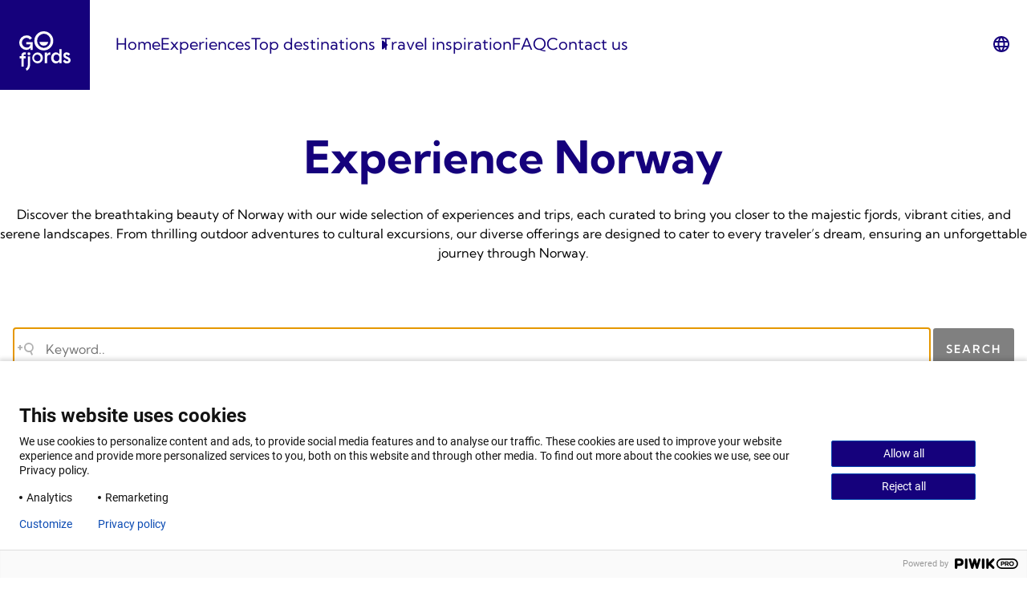

--- FILE ---
content_type: text/html; charset=UTF-8
request_url: https://gofjords.com/experiences/
body_size: 23113
content:
<!doctype html>
<html lang="en-US" prefix="og: https://ogp.me/ns#">
    <head>
	    <!-- Google Tag Manager -->
	    <script>(function(w,d,s,l,i){w[l]=w[l]||[];w[l].push({'gtm.start':
				    new Date().getTime(),event:'gtm.js'});var f=d.getElementsByTagName(s)[0],
			    j=d.createElement(s),dl=l!='dataLayer'?'&l='+l:'';j.async=true;j.src=
			    'https://www.googletagmanager.com/gtm.js?id='+i+dl;f.parentNode.insertBefore(j,f);
		    })(window,document,'script','dataLayer','GTM-54LLRVM');</script>
	    <!-- End Google Tag Manager -->
		<meta charset="UTF-8" />
		<meta http-equiv="X-UA-Compatible" content="IE=edge">
		<meta name="viewport" content="width=device-width, initial-scale=1" />
        <meta name="AddSearchBot" content="index, follow" />
        <meta name="addsearch-custom-field" data-type="text" content="language=en">
	    <meta name="addsearch-custom-field" data-type="text" content="domain=gofjords"/>
        <meta name="addsearch-custom-field" data-type="text" content="type=page"/>
        <link rel="alternate" href="https://gofjords.com/experiences/" hreflang="en" />
<link rel="alternate" href="https://gofjords.com/no/opplevelser/" hreflang="nb" />

<!-- Search Engine Optimization by Rank Math PRO - https://rankmath.com/ -->
<title>Day trips and activities in Norway | Go Fjords</title>
<meta name="description" content="We offer great and exciting tours and activities throughout Norway. Search, filter and find the trip that suits you and your plans best!"/>
<meta name="robots" content="follow, index, max-snippet:-1, max-video-preview:-1, max-image-preview:large"/>
<link rel="canonical" href="https://gofjords.com/experiences/" />
<meta property="og:locale" content="en_US" />
<meta property="og:type" content="article" />
<meta property="og:title" content="Day trips and activities in Norway | Go Fjords" />
<meta property="og:description" content="We offer great and exciting tours and activities throughout Norway. Search, filter and find the trip that suits you and your plans best!" />
<meta property="og:url" content="https://gofjords.com/experiences/" />
<meta property="og:site_name" content="Go Fjords" />
<meta property="og:updated_time" content="2024-04-17T14:29:09+02:00" />
<meta property="article:published_time" content="2023-09-26T08:12:56+02:00" />
<meta property="article:modified_time" content="2024-04-17T14:29:09+02:00" />
<meta name="twitter:card" content="summary_large_image" />
<meta name="twitter:title" content="Day trips and activities in Norway | Go Fjords" />
<meta name="twitter:description" content="We offer great and exciting tours and activities throughout Norway. Search, filter and find the trip that suits you and your plans best!" />
<meta name="twitter:label1" content="Time to read" />
<meta name="twitter:data1" content="Less than a minute" />
<script type="application/ld+json" class="rank-math-schema-pro">{"@context":"https://schema.org","@graph":[{"@type":"Organization","@id":"https://gofjords.com/#organization","name":"Go Fjords","logo":{"@type":"ImageObject","@id":"https://gofjords.com/#logo","url":"https://res.cloudinary.com/gofjords-com/images/v1692184781/Logos/Go%20Fjords/Go-Fjords-social-media-logo/Go-Fjords-social-media-logo.png?_i=AA","contentUrl":"https://res.cloudinary.com/gofjords-com/images/v1692184781/Logos/Go%20Fjords/Go-Fjords-social-media-logo/Go-Fjords-social-media-logo.png?_i=AA","caption":"Go Fjords","inLanguage":"en-US","width":"960","height":"960"}},{"@type":"WebSite","@id":"https://gofjords.com/#website","url":"https://gofjords.com","name":"Go Fjords","publisher":{"@id":"https://gofjords.com/#organization"},"inLanguage":"en-US"},{"@type":"WebPage","@id":"https://gofjords.com/experiences/#webpage","url":"https://gofjords.com/experiences/","name":"Day trips and activities in Norway | Go Fjords","datePublished":"2023-09-26T08:12:56+02:00","dateModified":"2024-04-17T14:29:09+02:00","isPartOf":{"@id":"https://gofjords.com/#website"},"inLanguage":"en-US"},{"@type":"Person","@id":"https://gofjords.com/author/","url":"https://gofjords.com/author/","image":{"@type":"ImageObject","@id":"https://secure.gravatar.com/avatar/?s=96&amp;d=mm&amp;r=g","url":"https://secure.gravatar.com/avatar/?s=96&amp;d=mm&amp;r=g","inLanguage":"en-US"},"worksFor":{"@id":"https://gofjords.com/#organization"}},{"@type":"Article","headline":"Day trips and activities in Norway | Go Fjords","datePublished":"2023-09-26T08:12:56+02:00","dateModified":"2024-04-17T14:29:09+02:00","author":{"@id":"https://gofjords.com/author/"},"publisher":{"@id":"https://gofjords.com/#organization"},"description":"We offer great and exciting tours and activities throughout Norway. Search, filter and find the trip that suits you and your plans best!","name":"Day trips and activities in Norway | Go Fjords","@id":"https://gofjords.com/experiences/#richSnippet","isPartOf":{"@id":"https://gofjords.com/experiences/#webpage"},"inLanguage":"en-US","mainEntityOfPage":{"@id":"https://gofjords.com/experiences/#webpage"}}]}</script>
<!-- /Rank Math WordPress SEO plugin -->

<link rel='dns-prefetch' href='//gofjords.com' />
<link rel='dns-prefetch' href='//apps.elfsight.com' />
<link rel='dns-prefetch' href='//js-eu1.hs-scripts.com' />
<link rel='dns-prefetch' href='//cdn.jsdelivr.net' />
<link rel='dns-prefetch' href='//res.cloudinary.com' />
<link rel='preconnect' href='https://res.cloudinary.com' />
<link rel="alternate" type="application/rss+xml" title="Go Fjords &raquo; Feed" href="https://gofjords.com/feed/" />
<link rel="alternate" type="application/rss+xml" title="Go Fjords &raquo; Comments Feed" href="https://gofjords.com/comments/feed/" />
<script type="text/javascript">
/* <![CDATA[ */
window._wpemojiSettings = {"baseUrl":"https:\/\/s.w.org\/images\/core\/emoji\/15.0.3\/72x72\/","ext":".png","svgUrl":"https:\/\/s.w.org\/images\/core\/emoji\/15.0.3\/svg\/","svgExt":".svg","source":{"concatemoji":"https:\/\/gofjords.com\/wp-includes\/js\/wp-emoji-release.min.js?ver=6.5.5"}};
/*! This file is auto-generated */
!function(i,n){var o,s,e;function c(e){try{var t={supportTests:e,timestamp:(new Date).valueOf()};sessionStorage.setItem(o,JSON.stringify(t))}catch(e){}}function p(e,t,n){e.clearRect(0,0,e.canvas.width,e.canvas.height),e.fillText(t,0,0);var t=new Uint32Array(e.getImageData(0,0,e.canvas.width,e.canvas.height).data),r=(e.clearRect(0,0,e.canvas.width,e.canvas.height),e.fillText(n,0,0),new Uint32Array(e.getImageData(0,0,e.canvas.width,e.canvas.height).data));return t.every(function(e,t){return e===r[t]})}function u(e,t,n){switch(t){case"flag":return n(e,"\ud83c\udff3\ufe0f\u200d\u26a7\ufe0f","\ud83c\udff3\ufe0f\u200b\u26a7\ufe0f")?!1:!n(e,"\ud83c\uddfa\ud83c\uddf3","\ud83c\uddfa\u200b\ud83c\uddf3")&&!n(e,"\ud83c\udff4\udb40\udc67\udb40\udc62\udb40\udc65\udb40\udc6e\udb40\udc67\udb40\udc7f","\ud83c\udff4\u200b\udb40\udc67\u200b\udb40\udc62\u200b\udb40\udc65\u200b\udb40\udc6e\u200b\udb40\udc67\u200b\udb40\udc7f");case"emoji":return!n(e,"\ud83d\udc26\u200d\u2b1b","\ud83d\udc26\u200b\u2b1b")}return!1}function f(e,t,n){var r="undefined"!=typeof WorkerGlobalScope&&self instanceof WorkerGlobalScope?new OffscreenCanvas(300,150):i.createElement("canvas"),a=r.getContext("2d",{willReadFrequently:!0}),o=(a.textBaseline="top",a.font="600 32px Arial",{});return e.forEach(function(e){o[e]=t(a,e,n)}),o}function t(e){var t=i.createElement("script");t.src=e,t.defer=!0,i.head.appendChild(t)}"undefined"!=typeof Promise&&(o="wpEmojiSettingsSupports",s=["flag","emoji"],n.supports={everything:!0,everythingExceptFlag:!0},e=new Promise(function(e){i.addEventListener("DOMContentLoaded",e,{once:!0})}),new Promise(function(t){var n=function(){try{var e=JSON.parse(sessionStorage.getItem(o));if("object"==typeof e&&"number"==typeof e.timestamp&&(new Date).valueOf()<e.timestamp+604800&&"object"==typeof e.supportTests)return e.supportTests}catch(e){}return null}();if(!n){if("undefined"!=typeof Worker&&"undefined"!=typeof OffscreenCanvas&&"undefined"!=typeof URL&&URL.createObjectURL&&"undefined"!=typeof Blob)try{var e="postMessage("+f.toString()+"("+[JSON.stringify(s),u.toString(),p.toString()].join(",")+"));",r=new Blob([e],{type:"text/javascript"}),a=new Worker(URL.createObjectURL(r),{name:"wpTestEmojiSupports"});return void(a.onmessage=function(e){c(n=e.data),a.terminate(),t(n)})}catch(e){}c(n=f(s,u,p))}t(n)}).then(function(e){for(var t in e)n.supports[t]=e[t],n.supports.everything=n.supports.everything&&n.supports[t],"flag"!==t&&(n.supports.everythingExceptFlag=n.supports.everythingExceptFlag&&n.supports[t]);n.supports.everythingExceptFlag=n.supports.everythingExceptFlag&&!n.supports.flag,n.DOMReady=!1,n.readyCallback=function(){n.DOMReady=!0}}).then(function(){return e}).then(function(){var e;n.supports.everything||(n.readyCallback(),(e=n.source||{}).concatemoji?t(e.concatemoji):e.wpemoji&&e.twemoji&&(t(e.twemoji),t(e.wpemoji)))}))}((window,document),window._wpemojiSettings);
/* ]]> */
</script>
<link rel='stylesheet' id='dsd-block-css-css' href='https://gofjords.com/content/plugins/ppcorefse//build/style.css?ver=fb8b46b5ce8f6c06baf8' type='text/css' media='all' />
<style id='wp-emoji-styles-inline-css' type='text/css'>

	img.wp-smiley, img.emoji {
		display: inline !important;
		border: none !important;
		box-shadow: none !important;
		height: 1em !important;
		width: 1em !important;
		margin: 0 0.07em !important;
		vertical-align: -0.1em !important;
		background: none !important;
		padding: 0 !important;
	}
</style>
<link rel='stylesheet' id='wp-block-library-css' href='https://gofjords.com/wp-includes/css/dist/block-library/style.min.css?ver=6.5.5' type='text/css' media='all' />
<style id='wp-block-library-theme-inline-css' type='text/css'>
.wp-block-audio figcaption{color:#555;font-size:13px;text-align:center}.is-dark-theme .wp-block-audio figcaption{color:#ffffffa6}.wp-block-audio{margin:0 0 1em}.wp-block-code{border:1px solid #ccc;border-radius:4px;font-family:Menlo,Consolas,monaco,monospace;padding:.8em 1em}.wp-block-embed figcaption{color:#555;font-size:13px;text-align:center}.is-dark-theme .wp-block-embed figcaption{color:#ffffffa6}.wp-block-embed{margin:0 0 1em}.blocks-gallery-caption{color:#555;font-size:13px;text-align:center}.is-dark-theme .blocks-gallery-caption{color:#ffffffa6}.wp-block-image figcaption{color:#555;font-size:13px;text-align:center}.is-dark-theme .wp-block-image figcaption{color:#ffffffa6}.wp-block-image{margin:0 0 1em}.wp-block-pullquote{border-bottom:4px solid;border-top:4px solid;color:currentColor;margin-bottom:1.75em}.wp-block-pullquote cite,.wp-block-pullquote footer,.wp-block-pullquote__citation{color:currentColor;font-size:.8125em;font-style:normal;text-transform:uppercase}.wp-block-quote{border-left:.25em solid;margin:0 0 1.75em;padding-left:1em}.wp-block-quote cite,.wp-block-quote footer{color:currentColor;font-size:.8125em;font-style:normal;position:relative}.wp-block-quote.has-text-align-right{border-left:none;border-right:.25em solid;padding-left:0;padding-right:1em}.wp-block-quote.has-text-align-center{border:none;padding-left:0}.wp-block-quote.is-large,.wp-block-quote.is-style-large,.wp-block-quote.is-style-plain{border:none}.wp-block-search .wp-block-search__label{font-weight:700}.wp-block-search__button{border:1px solid #ccc;padding:.375em .625em}:where(.wp-block-group.has-background){padding:1.25em 2.375em}.wp-block-separator.has-css-opacity{opacity:.4}.wp-block-separator{border:none;border-bottom:2px solid;margin-left:auto;margin-right:auto}.wp-block-separator.has-alpha-channel-opacity{opacity:1}.wp-block-separator:not(.is-style-wide):not(.is-style-dots){width:100px}.wp-block-separator.has-background:not(.is-style-dots){border-bottom:none;height:1px}.wp-block-separator.has-background:not(.is-style-wide):not(.is-style-dots){height:2px}.wp-block-table{margin:0 0 1em}.wp-block-table td,.wp-block-table th{word-break:normal}.wp-block-table figcaption{color:#555;font-size:13px;text-align:center}.is-dark-theme .wp-block-table figcaption{color:#ffffffa6}.wp-block-video figcaption{color:#555;font-size:13px;text-align:center}.is-dark-theme .wp-block-video figcaption{color:#ffffffa6}.wp-block-video{margin:0 0 1em}.wp-block-template-part.has-background{margin-bottom:0;margin-top:0;padding:1.25em 2.375em}
</style>
<link rel='stylesheet' id='ootb-openstreetmap-style-css' href='https://gofjords.com/content/plugins/ootb-openstreetmap/build/index.css?ver=2.8.8' type='text/css' media='all' />
<style id='t2-story-chapter-style-inline-css' type='text/css'>
.wp-block-t2-story-chapter{box-sizing:border-box;display:flex;flex-direction:column;margin-bottom:clamp(4rem,1.1831rem + 9.0141vw,12rem);margin-top:clamp(4rem,1.1831rem + 9.0141vw,12rem)}.wp-block-t2-story-chapter.has-background{margin-bottom:0;margin-top:0;padding-bottom:clamp(4rem,1.1831rem + 9.0141vw,12rem);padding-top:clamp(4rem,1.1831rem + 9.0141vw,12rem)}.wp-block-t2-story-chapter.has-full-media{flex-direction:row;margin-bottom:0;margin-top:0;min-height:calc(100vh - var(--wp-admin--admin-bar--height, 0px))}.wp-block-t2-story-chapter.has-full-media .t2-story-chapter__media-wrap img,.wp-block-t2-story-chapter.has-full-media .t2-story-chapter__media-wrap video{max-width:none!important}@media (min-width:700px){.wp-block-t2-story-chapter{flex-direction:row}}.wp-block-t2-story-chapter .t2-story-chapter__content-wrap{align-items:center;box-sizing:border-box;display:flex;margin:0 0 0 auto;max-width:var(--wp--style--global--content-size,700px);order:2;padding:0 var(--wp--style--root--padding-right,2rem) 0 var(--wp--style--root--padding-left,2rem);width:100%}@media (min-width:700px){.wp-block-t2-story-chapter .t2-story-chapter__content-wrap{order:1}}.wp-block-t2-story-chapter .t2-story-chapter__content-wrap>:first-child{margin-top:0}.wp-block-t2-story-chapter .t2-story-chapter__content-wrap>:last-child:not(.alignfull){margin-bottom:0}.wp-block-t2-story-chapter .t2-story-chapter__content-wrap .t2-story-chapter__content-wrap__inner{width:100%}.wp-block-t2-story-chapter .t2-story-chapter__content-wrap .t2-story-chapter__content-wrap__inner>:first-child{margin-top:0}.wp-block-t2-story-chapter .t2-story-chapter__content-wrap .t2-story-chapter__content-wrap__inner>:last-child{margin-bottom:0}.wp-block-t2-story-chapter .t2-story-chapter__media-wrap{flex-shrink:0;order:1;position:relative;text-align:right;width:calc(100% - var(--wp--style--root--padding-left, 1rem))}@media (min-width:700px){.wp-block-t2-story-chapter .t2-story-chapter__media-wrap{order:2;width:50%}}.wp-block-t2-story-chapter .t2-story-chapter__media-wrap img,.wp-block-t2-story-chapter .t2-story-chapter__media-wrap video{height:auto;max-width:var(--wp--style--global--content-size,700px);position:sticky;top:25vh;vertical-align:bottom;width:100%}.wp-block-t2-story-chapter.media-align-right .t2-story-chapter__media-wrap{margin-left:auto;margin-right:0;text-align:left}@media (min-width:700px){.wp-block-t2-story-chapter.media-align-right .t2-story-chapter__media-wrap{margin-left:0}.wp-block-t2-story-chapter.media-align-left .t2-story-chapter__content-wrap{margin-left:0;margin-right:auto;order:2}.wp-block-t2-story-chapter.media-align-left .t2-story-chapter__media-wrap{order:1}}.wp-block-t2-story-chapter .wp-block-audio audio{min-width:200px}.wp-block-t2-story-chapter.has-media .t2-story-chapter__content-wrap{padding-top:2rem}@media (min-width:700px){.wp-block-t2-story-chapter.has-media .t2-story-chapter__content-wrap{padding-top:0;width:50%}}.wp-block-t2-story-chapter.has-media.has-full-media{padding:20vh var(--wp--style--root--padding-right,2rem) 20vh var(--wp--style--root--padding-left,2rem);position:relative}.wp-block-t2-story-chapter.has-media.has-full-media .t2-story-chapter__content-wrap{align-self:center;margin:0 auto;max-width:calc(var(--wp--style--global--content-size, 700px)*2);padding:0;width:100%;z-index:2}.wp-block-t2-story-chapter.has-media.has-full-media .t2-story-chapter__content-wrap__inner{background:var(--t2-story-chapter-background,#fff);box-sizing:border-box;padding:var(--wp--style--root--padding-right,2rem)}@media (min-width:700px){.wp-block-t2-story-chapter.has-media.has-full-media .t2-story-chapter__content-wrap__inner{max-width:50%}}.wp-block-t2-story-chapter.has-media.has-full-media .t2-story-chapter__media-wrap{height:100%;left:0;overflow:hidden;position:absolute;top:0;width:100%;clip:rect(0,auto,auto,0);transition:opacity .5s ease-in-out}.wp-block-t2-story-chapter.has-media.has-full-media .t2-story-chapter__media-wrap img,.wp-block-t2-story-chapter.has-media.has-full-media .t2-story-chapter__media-wrap video{height:100vh;left:0;object-fit:cover;pointer-events:none;position:fixed;top:0;transform:perspective(0);width:100%}.wp-block-t2-story-chapter.has-media.has-full-media+.wp-block-t2-story-chapter.has-media.has-fade.has-full-media .t2-story-chapter__media-wrap{opacity:0;position:fixed}.wp-block-t2-story-chapter.has-media.has-full-media.has-fade.bottom-out-of-viewport .t2-story-chapter__media-wrap,.wp-block-t2-story-chapter.has-media.has-full-media.has-fade.last-chapter.bottom-visible .t2-story-chapter__media-wrap{opacity:1!important;position:absolute!important}.wp-block-t2-story-chapter.has-media.has-full-media.has-fade.bottom-out-of-viewport .t2-story-chapter__media-wrap img,.wp-block-t2-story-chapter.has-media.has-full-media.has-fade.bottom-out-of-viewport .t2-story-chapter__media-wrap video,.wp-block-t2-story-chapter.has-media.has-full-media.has-fade.last-chapter.bottom-visible .t2-story-chapter__media-wrap img,.wp-block-t2-story-chapter.has-media.has-full-media.has-fade.last-chapter.bottom-visible .t2-story-chapter__media-wrap video{bottom:0!important;position:absolute!important;top:auto!important}.wp-block-t2-story-chapter.has-media.has-full-media.has-fade.bottom-visible .t2-story-chapter__media-wrap{opacity:1;position:fixed}.wp-block-t2-story-chapter.has-media.has-full-media.has-fade.bottom-visible .t2-story-chapter__media-wrap img,.wp-block-t2-story-chapter.has-media.has-full-media.has-fade.bottom-visible .t2-story-chapter__media-wrap video{bottom:0;position:fixed;top:auto}.wp-block-t2-story-chapter.has-media.has-full-media.has-fade.bottom-out-of-viewport .t2-story-chapter__media-wrap{opacity:1;position:absolute}.wp-block-t2-story-chapter.has-media.has-full-media.has-fade.bottom-out-of-viewport .t2-story-chapter__media-wrap img,.wp-block-t2-story-chapter.has-media.has-full-media.has-fade.bottom-out-of-viewport .t2-story-chapter__media-wrap video{bottom:0;position:absolute;top:auto}.wp-block-t2-story-chapter.has-media.has-full-media.has-fade.top-visible .t2-story-chapter__media-wrap{opacity:1!important}.wp-block-t2-story-chapter.has-media.has-full-media.media-align-left .t2-story-chapter__content-wrap__inner{margin-left:auto}.wp-block-t2-story-chapter.observed .t2-story-chapter__media-wrap{transition:clip-path 1s}.wp-block-t2-story-chapter.observed:not(.has-full-media) .t2-story-chapter__media-wrap{clip-path:polygon(100% 0,100% 100%,100% 100%,100% 0)}.wp-block-t2-story-chapter.observed:not(.has-full-media).media-align-left .t2-story-chapter__media-wrap{clip-path:polygon(0 0,0 100%,0 100%,0 0)}.wp-block-t2-story-chapter.observed.visible:not(.has-full-media) .t2-story-chapter__media-wrap{clip-path:polygon(100% 0,100% 100%,0 100%,0 0)}@media (prefers-reduced-motion){.wp-block-t2-story-chapter.observed:not(.has-full-media) .t2-story-chapter__media-wrap:after{display:none}.wp-block-t2-story-chapter .t2-story-chapter__media-wrap img,.wp-block-t2-story-chapter .t2-story-chapter__media-wrap video{position:static}}
</style>
<style id='t2-story-cover-style-inline-css' type='text/css'>
.wp-block-t2-story-cover{align-items:center;background-color:#fff;display:flex;justify-content:center;min-height:40vh;padding:2rem}.wp-block-t2-story-cover.has-media{position:relative}.wp-block-t2-story-cover.has-media h2{font-size:var(--t2-story-hero-heading);margin:0}.wp-block-t2-story-cover.has-media .t2-story-cover__content-wrap{background-color:inherit;margin:0;padding:1rem 2rem;z-index:2}.wp-block-t2-story-cover.has-media .t2-story-cover__media-wrap{height:100%;left:0;overflow:hidden;position:absolute;top:0;width:100%}.wp-block-t2-story-cover.has-media .t2-story-cover__media-wrap img,.wp-block-t2-story-cover.has-media .t2-story-cover__media-wrap video{height:100%;left:0;max-width:none!important;object-fit:cover;pointer-events:none;top:0;width:100%}
</style>
<style id='t2-story-gallery-style-inline-css' type='text/css'>
& .wp-block-t2-story-gallery{min-height:100vh}.wp-block-t2-story-gallery:not(.block-editor-block-list__block){height:100vh;padding:30vh 0}.wp-block-t2-story-gallery:not(.block-editor-block-list__block) .t2-gallery-block{margin:0}.wp-block-t2-story-gallery:not(.block-editor-block-list__block) .t2-story-gallery__media-wrap{overflow:hidden;padding:10vh 20vw;position:sticky;top:20vh}.wp-block-t2-story-gallery:not(.block-editor-block-list__block) .blocks-gallery-grid,.wp-block-t2-story-gallery:not(.block-editor-block-list__block) .wp-block-gallery{display:flex;flex-wrap:nowrap}.wp-block-t2-story-gallery:not(.block-editor-block-list__block) .blocks-gallery-grid .blocks-gallery-item,.wp-block-t2-story-gallery:not(.block-editor-block-list__block) .blocks-gallery-grid>figure,.wp-block-t2-story-gallery:not(.block-editor-block-list__block) .wp-block-gallery .blocks-gallery-item,.wp-block-t2-story-gallery:not(.block-editor-block-list__block) .wp-block-gallery>figure{flex-shrink:0;height:auto;max-width:none;padding:0 var(--t2-story-gallery-horizontal-margin) 0 0;transform-origin:center;transition:transform .25s;width:auto!important}.wp-block-t2-story-gallery:not(.block-editor-block-list__block) .blocks-gallery-grid .blocks-gallery-item figure,.wp-block-t2-story-gallery:not(.block-editor-block-list__block) .blocks-gallery-grid>figure figure,.wp-block-t2-story-gallery:not(.block-editor-block-list__block) .wp-block-gallery .blocks-gallery-item figure,.wp-block-t2-story-gallery:not(.block-editor-block-list__block) .wp-block-gallery>figure figure{position:relative}.wp-block-t2-story-gallery:not(.block-editor-block-list__block) .blocks-gallery-grid .blocks-gallery-item img,.wp-block-t2-story-gallery:not(.block-editor-block-list__block) .blocks-gallery-grid>figure img,.wp-block-t2-story-gallery:not(.block-editor-block-list__block) .wp-block-gallery .blocks-gallery-item img,.wp-block-t2-story-gallery:not(.block-editor-block-list__block) .wp-block-gallery>figure img{height:var(--t2-story-gallery-figure-height)!important;width:var(--t2-story-gallery-figure-width)!important}.wp-block-t2-story-gallery:not(.block-editor-block-list__block) .blocks-gallery-grid .blocks-gallery-item:hover,.wp-block-t2-story-gallery:not(.block-editor-block-list__block) .blocks-gallery-grid>figure:hover,.wp-block-t2-story-gallery:not(.block-editor-block-list__block) .wp-block-gallery .blocks-gallery-item:hover,.wp-block-t2-story-gallery:not(.block-editor-block-list__block) .wp-block-gallery>figure:hover{transform:scale(1.1)}.wp-block-t2-story-gallery:not(.block-editor-block-list__block) .blocks-gallery-grid .blocks-gallery-item figcaption,.wp-block-t2-story-gallery:not(.block-editor-block-list__block) .blocks-gallery-grid>figure figcaption,.wp-block-t2-story-gallery:not(.block-editor-block-list__block) .wp-block-gallery .blocks-gallery-item figcaption,.wp-block-t2-story-gallery:not(.block-editor-block-list__block) .wp-block-gallery>figure figcaption{max-width:calc(100% - var(--t2-story-gallery-horizontal-margin))}.wp-block-t2-story-gallery:not(.block-editor-block-list__block) .blocks-gallery-grid .t2-image-credit~figcaption,.wp-block-t2-story-gallery:not(.block-editor-block-list__block) .wp-block-gallery .t2-image-credit~figcaption{padding-right:3.5rem}[data-type="t2/story-gallery"]{align-items:center;display:flex;justify-content:center;min-height:100vh;padding:20vh 20vw}[data-type="t2/story-gallery"] .blocks-gallery-item{flex-grow:0}@media (prefers-reduced-motion){.wp-block-t2-story-gallery{height:auto!important;padding:16vh 0}.wp-block-t2-story-gallery .t2-story-gallery__media-wrap{overflow:visible;padding-bottom:0;padding-top:0;position:static}.wp-block-t2-story-gallery .wp-block-gallery{margin-left:0!important;transform:none!important}.wp-block-t2-story-gallery .wp-block-gallery.columns-3 .blocks-gallery-item,.wp-block-t2-story-gallery .wp-block-gallery.has-nested-images figure.wp-block-image:not(#individual-image){margin-right:1em;width:calc(33.33333% - 1em)!important}.wp-block-t2-story-gallery .blocks-gallery-grid,.wp-block-t2-story-gallery .wp-block-gallery{flex-wrap:wrap}.wp-block-t2-story-gallery .blocks-gallery-grid .blocks-gallery-item,.wp-block-t2-story-gallery .blocks-gallery-grid>figure,.wp-block-t2-story-gallery .wp-block-gallery .blocks-gallery-item,.wp-block-t2-story-gallery .wp-block-gallery>figure{padding:0}.wp-block-t2-story-gallery .blocks-gallery-grid .blocks-gallery-item:hover,.wp-block-t2-story-gallery .blocks-gallery-grid>figure:hover,.wp-block-t2-story-gallery .wp-block-gallery .blocks-gallery-item:hover,.wp-block-t2-story-gallery .wp-block-gallery>figure:hover{transform:none}.wp-block-t2-story-gallery .blocks-gallery-grid .blocks-gallery-item figcaption,.wp-block-t2-story-gallery .blocks-gallery-grid>figure figcaption,.wp-block-t2-story-gallery .wp-block-gallery .blocks-gallery-item figcaption,.wp-block-t2-story-gallery .wp-block-gallery>figure figcaption{width:100%}}
</style>
<style id='t2-story-hero-style-inline-css' type='text/css'>
:where(body){--t2-story-hero-min-height:var(--wp--custom--t-2-story-hero--size--min-height,100vh)}:root{--t2-story-hero-dim:0.5}.wp-block-t2-story-hero{align-items:center;background-color:#000;display:flex;font-size:clamp(1.2rem,1.0636rem + .4364vw,1.5rem);justify-content:center;margin-top:0;min-height:var(--t2-story-hero-min-height);position:relative}.wp-block-t2-story-hero button.t2-story-hero__read-more{animation:bounce 2s infinite;animation-delay:2s}.wp-block-t2-story-hero .t2-story-hero__content-wrap .wp-block-post-title{animation:fadeInMove .8s both;animation-delay:.5s}.wp-block-t2-story-hero .t2-story-hero__content-wrap .button-wrapper,.wp-block-t2-story-hero .t2-story-hero__content-wrap p{animation:fadeInMove .8s both;animation-delay:.85s}.editor-styles-wrapper .t2-story-hero__content-wrap,.t2-story-hero__content-wrap{position:relative;text-align:center;z-index:2}.editor-styles-wrapper .t2-story-hero__content-wrap h1,.editor-styles-wrapper .t2-story-hero__content-wrap h2,.t2-story-hero__content-wrap h1,.t2-story-hero__content-wrap h2{font-size:var(--t2-story-hero-heading);margin:0}.editor-styles-wrapper .t2-story-hero__content-wrap p,.t2-story-hero__content-wrap p{margin:1em 0}.t2-story-hero__media-wrap{background-color:inherit;height:100%;left:0;overflow:hidden;position:absolute;top:0;width:100%;clip:rect(0,auto,auto,0)}.t2-story-hero__media-wrap img{height:100%;left:0;max-width:none!important;object-fit:cover;position:fixed;top:0;transform:perspective(0);width:100%}.t2-story-hero__media-wrap:after{background-color:inherit;content:"";display:block;height:100%;left:0;opacity:var(--t2-story-hero-dim);position:absolute;top:0;width:100%}button.t2-story-hero__read-more{appearance:none;background:var(--wp--preset--color--black);border:none;border-radius:50%;cursor:pointer;height:40px;margin-top:20px;padding:4px 0 0;width:40px}button.t2-story-hero__read-more svg{fill:#fff;height:30px;width:30px}button.t2-story-hero__read-more:hover{opacity:.7}.wp-block-t2-story-hero.has-media{color:#fff}.wp-block-t2-story-hero.has-media button.t2-story-hero__read-more{background:#fff}.wp-block-t2-story-hero.has-media button.t2-story-hero__read-more svg{fill:var(--wp--preset--color--black)}@media (prefers-reduced-motion){.wp-block-t2-story-hero .t2-story-hero__content-wrap .button-wrapper,.wp-block-t2-story-hero .t2-story-hero__content-wrap .wp-block-post-title,.wp-block-t2-story-hero .t2-story-hero__content-wrap p,.wp-block-t2-story-hero button.t2-story-hero__read-more{animation:none}}@keyframes bounce{0%,20%,50%,80%,to{transform:translateY(0)}40%,60%{transform:translateY(10px)}}@keyframes fadeInMove{0%{opacity:0;transform:translateY(15px)}to{opacity:1;transform:translateY(0)}}
</style>
<style id='t2-story-style-inline-css' type='text/css'>
body{--t2-story-hero-heading:var(--wp--custom--t-2-story--hero-heading,clamp(2.5rem,0.6818rem + 5.8182vw,6.5rem));--t2-story-gallery-horizontal-margin:var(--wp--custom--t-2-story--gallery-horizontal-margin,10vw);--t2-story-gallery-figure-height:var(--wp--custom--t-2-story--gallery-figure-height,40vh);--t2-story-gallery-figure-width:var(--wp--custom--t-2-story--gallery-figure-height,auto)}
</style>
<style id='t2-post-excerpt-style-inline-css' type='text/css'>
.t2-post-excerpt p{margin:0}
</style>
<style id='t2-post-featured-image-style-inline-css' type='text/css'>
.t2-post-featured-image{margin:0 0 1rem}.t2-post-featured-image img,.t2-post-featured-image__fallback{height:100%;object-fit:cover;object-position:var(--t2-focal-point,center center);width:100%}.t2-post-featured-image__fallback{align-items:center;background:var(--t2-fallback-background,#96969640);display:flex;font-size:3em;justify-content:center}.t2-post-featured-image.has-image-ratio-16-9{aspect-ratio:16/9}.t2-post-featured-image.has-image-ratio-4-3{aspect-ratio:4/3}.t2-post-featured-image.has-image-ratio-1-1{aspect-ratio:1/1}.t2-post-featured-image.has-image-ratio-3-2{aspect-ratio:3/2}
</style>
<style id='t2-post-link-style-inline-css' type='text/css'>
.t2-post-link{width:100%}.t2-featured-single-post.has-background .t2-post-link{padding-bottom:1rem}.t2-featured-single-post.has-background .t2-post-link>.wp-block-group:first-child{padding-top:1rem}
</style>
<style id='t2-post-title-style-inline-css' type='text/css'>
.t2-post-title{margin:0}.t2-featured-single-post.has-background .t2-post-title{padding:0 1rem}
</style>
<style id='global-styles-inline-css' type='text/css'>
body{--wp--preset--color--black: #000000;--wp--preset--color--cyan-bluish-gray: #abb8c3;--wp--preset--color--white: #ffffff;--wp--preset--color--pale-pink: #f78da7;--wp--preset--color--vivid-red: #cf2e2e;--wp--preset--color--luminous-vivid-orange: #ff6900;--wp--preset--color--luminous-vivid-amber: #fcb900;--wp--preset--color--light-green-cyan: #7bdcb5;--wp--preset--color--vivid-green-cyan: #00d084;--wp--preset--color--pale-cyan-blue: #8ed1fc;--wp--preset--color--vivid-cyan-blue: #0693e3;--wp--preset--color--vivid-purple: #9b51e0;--wp--preset--color--primary: #15017c;--wp--preset--color--secondary: #fea8a8;--wp--preset--color--secondary-light: #ffe6e6;--wp--preset--gradient--vivid-cyan-blue-to-vivid-purple: linear-gradient(135deg,rgba(6,147,227,1) 0%,rgb(155,81,224) 100%);--wp--preset--gradient--light-green-cyan-to-vivid-green-cyan: linear-gradient(135deg,rgb(122,220,180) 0%,rgb(0,208,130) 100%);--wp--preset--gradient--luminous-vivid-amber-to-luminous-vivid-orange: linear-gradient(135deg,rgba(252,185,0,1) 0%,rgba(255,105,0,1) 100%);--wp--preset--gradient--luminous-vivid-orange-to-vivid-red: linear-gradient(135deg,rgba(255,105,0,1) 0%,rgb(207,46,46) 100%);--wp--preset--gradient--very-light-gray-to-cyan-bluish-gray: linear-gradient(135deg,rgb(238,238,238) 0%,rgb(169,184,195) 100%);--wp--preset--gradient--cool-to-warm-spectrum: linear-gradient(135deg,rgb(74,234,220) 0%,rgb(151,120,209) 20%,rgb(207,42,186) 40%,rgb(238,44,130) 60%,rgb(251,105,98) 80%,rgb(254,248,76) 100%);--wp--preset--gradient--blush-light-purple: linear-gradient(135deg,rgb(255,206,236) 0%,rgb(152,150,240) 100%);--wp--preset--gradient--blush-bordeaux: linear-gradient(135deg,rgb(254,205,165) 0%,rgb(254,45,45) 50%,rgb(107,0,62) 100%);--wp--preset--gradient--luminous-dusk: linear-gradient(135deg,rgb(255,203,112) 0%,rgb(199,81,192) 50%,rgb(65,88,208) 100%);--wp--preset--gradient--pale-ocean: linear-gradient(135deg,rgb(255,245,203) 0%,rgb(182,227,212) 50%,rgb(51,167,181) 100%);--wp--preset--gradient--electric-grass: linear-gradient(135deg,rgb(202,248,128) 0%,rgb(113,206,126) 100%);--wp--preset--gradient--midnight: linear-gradient(135deg,rgb(2,3,129) 0%,rgb(40,116,252) 100%);--wp--preset--font-size--small: clamp(.75rem, 0.75rem + ((1vw - 0.2rem) * 1), .75rem);--wp--preset--font-size--medium: clamp(1.25rem, 1.25rem + ((1vw - 0.2rem) * 1), 1.25rem);--wp--preset--font-size--large: clamp(1.5rem, 1.5rem + ((1vw - 0.2rem) * 0.625), 2rem);--wp--preset--font-size--x-large: clamp(2rem, 2rem + ((1vw - 0.2rem) * 1.25), 3rem);--wp--preset--font-size--normal: clamp(1rem, 1rem + ((1vw - 0.2rem) * 1), 1rem);--wp--preset--font-size--xx-large: clamp(2.75rem, 2.75rem + ((1vw - 0.2rem) * 1.25), 3.75rem);--wp--preset--font-family--kumbhsans: Kumbh Sans;--wp--preset--font-family--roboto: Roboto;--wp--preset--spacing--10: 1rem;--wp--preset--spacing--15-10: clamp(1.0rem, 1vw + .625rem, 1.5rem);--wp--preset--spacing--20: 2rem;--wp--preset--spacing--20-10: clamp(1rem, 2vw + .25rem, 2rem);--wp--preset--spacing--30: 3rem;--wp--preset--spacing--30-20: clamp(2rem, 2vw + 1.25rem, 3rem);--wp--preset--spacing--40: 4rem;--wp--preset--spacing--40-30: clamp(3rem, 2vw + 2.25rem, 4rem);--wp--preset--spacing--45-35: clamp(3.5rem, 2vw + 2.75rem, 4.5rem);--wp--preset--spacing--50: 5rem;--wp--preset--spacing--50-35: clamp(3.5rem, 3vw + 2.375rem, 5rem);--wp--preset--spacing--60: 6rem;--wp--preset--spacing--60-45: clamp(4.5rem, 3vw + 3.375rem, 6rem);--wp--preset--shadow--natural: 6px 6px 9px rgba(0, 0, 0, 0.2);--wp--preset--shadow--deep: 12px 12px 50px rgba(0, 0, 0, 0.4);--wp--preset--shadow--sharp: 6px 6px 0px rgba(0, 0, 0, 0.2);--wp--preset--shadow--outlined: 6px 6px 0px -3px rgba(255, 255, 255, 1), 6px 6px rgba(0, 0, 0, 1);--wp--preset--shadow--crisp: 6px 6px 0px rgba(0, 0, 0, 1);}body { margin: 0;--wp--style--global--content-size: 800px;--wp--style--global--wide-size: calc(1326px - 2rem); }.wp-site-blocks > .alignleft { float: left; margin-right: 2em; }.wp-site-blocks > .alignright { float: right; margin-left: 2em; }.wp-site-blocks > .aligncenter { justify-content: center; margin-left: auto; margin-right: auto; }:where(.wp-site-blocks) > * { margin-block-start: .5rem; margin-block-end: 0; }:where(.wp-site-blocks) > :first-child:first-child { margin-block-start: 0; }:where(.wp-site-blocks) > :last-child:last-child { margin-block-end: 0; }body { --wp--style--block-gap: .5rem; }:where(body .is-layout-flow)  > :first-child:first-child{margin-block-start: 0;}:where(body .is-layout-flow)  > :last-child:last-child{margin-block-end: 0;}:where(body .is-layout-flow)  > *{margin-block-start: .5rem;margin-block-end: 0;}:where(body .is-layout-constrained)  > :first-child:first-child{margin-block-start: 0;}:where(body .is-layout-constrained)  > :last-child:last-child{margin-block-end: 0;}:where(body .is-layout-constrained)  > *{margin-block-start: .5rem;margin-block-end: 0;}:where(body .is-layout-flex) {gap: .5rem;}:where(body .is-layout-grid) {gap: .5rem;}body .is-layout-flow > .alignleft{float: left;margin-inline-start: 0;margin-inline-end: 2em;}body .is-layout-flow > .alignright{float: right;margin-inline-start: 2em;margin-inline-end: 0;}body .is-layout-flow > .aligncenter{margin-left: auto !important;margin-right: auto !important;}body .is-layout-constrained > .alignleft{float: left;margin-inline-start: 0;margin-inline-end: 2em;}body .is-layout-constrained > .alignright{float: right;margin-inline-start: 2em;margin-inline-end: 0;}body .is-layout-constrained > .aligncenter{margin-left: auto !important;margin-right: auto !important;}body .is-layout-constrained > :where(:not(.alignleft):not(.alignright):not(.alignfull)){max-width: var(--wp--style--global--content-size);margin-left: auto !important;margin-right: auto !important;}body .is-layout-constrained > .alignwide{max-width: var(--wp--style--global--wide-size);}body .is-layout-flex{display: flex;}body .is-layout-flex{flex-wrap: wrap;align-items: center;}body .is-layout-flex > *{margin: 0;}body .is-layout-grid{display: grid;}body .is-layout-grid > *{margin: 0;}body{background-color: var(--wp--preset--color--white);color: var(--wp--preset--color--black);font-family: var(--wp--preset--font-family--kumbhsans), var(--wp--preset--font-family--roboto);font-size: var(--wp--preset--font-size--normal);line-height: 1.5;margin-top: 0;margin-bottom: 0;padding-top: 0px;padding-right: 0px;padding-bottom: 0px;padding-left: 0px;}a:where(:not(.wp-element-button)){color: var(--wp--preset--color--primary);text-decoration: underline;}a:where(:not(.wp-element-button)):visited{color: var(--wp--preset--color--primary);}a:where(:not(.wp-element-button)):hover{color: var(--wp--preset--color--primary);text-decoration: none;}a:where(:not(.wp-element-button)):focus{color: var(--wp--preset--color--primary);text-decoration: none;}a:where(:not(.wp-element-button)):active{color: var(--wp--preset--color--primary);}h1{color: var(--wp--preset--color--primary);font-size: var(--wp--preset--font-size--xx-large);font-weight: 700;line-height: 1.3;margin-top: var(--wp--preset--spacing--15-10);margin-bottom: var(--wp--preset--spacing--15-10);}h2{color: var(--wp--preset--color--primary);font-size: var(--wp--preset--font-size--x-large);font-weight: 700;line-height: 1.3;margin-top: var(--wp--preset--spacing--15-10);margin-bottom: var(--wp--preset--spacing--15-10);}h3{color: var(--wp--preset--color--primary);font-size: var(--wp--preset--font-size--large);font-weight: 700;line-height: 1.3;margin-top: var(--wp--preset--spacing--15-10);margin-bottom: var(--wp--preset--spacing--15-10);}h4{color: var(--wp--preset--color--primary);font-size: var(--wp--preset--font-size--medium);font-weight: 700;line-height: 1.3;margin-top: var(--wp--preset--spacing--15-10);margin-bottom: var(--wp--preset--spacing--15-10);}h5{color: var(--wp--preset--color--primary);font-size: var(--wp--preset--font-size--normal);font-weight: 500;line-height: 1.5;margin-top: var(--wp--preset--spacing--15-10);margin-bottom: var(--wp--preset--spacing--15-10);}h6{color: var(--wp--preset--color--primary);font-size: var(--wp--preset--font-size--small);font-weight: 500;line-height: 1.5;margin-top: var(--wp--preset--spacing--15-10);margin-bottom: var(--wp--preset--spacing--15-10);}.wp-element-button, .wp-block-button__link{background-color: var(--wp--preset--color--secondary-dark);border-radius: 3rem;border-width: 0;color: var(--wp--preset--color--base-white);font-family: inherit;font-size: inherit;line-height: 1;padding-top: var(--wp--preset--spacing--10);padding-right: var(--wp--preset--spacing--20);padding-bottom: var(--wp--preset--spacing--10);padding-left: var(--wp--preset--spacing--20);text-decoration: none;}.wp-element-button:visited, .wp-block-button__link:visited{background-color: var(--wp--preset--color--secondary-dark);color: var(--wp--preset--color--base-white);}.wp-element-button:hover, .wp-block-button__link:hover{background-color: var(--wp--preset--color--secondary-light);color: var(--wp--preset--color--base-white);}.wp-element-button:focus, .wp-block-button__link:focus{background-color: var(--wp--preset--color--secondary-light);color: var(--wp--preset--color--base-white);}.wp-element-button:active, .wp-block-button__link:active{background-color: var(--wp--preset--color--secondary-light);color: var(--wp--preset--color--base-white);}.has-black-color{color: var(--wp--preset--color--black) !important;}.has-cyan-bluish-gray-color{color: var(--wp--preset--color--cyan-bluish-gray) !important;}.has-white-color{color: var(--wp--preset--color--white) !important;}.has-pale-pink-color{color: var(--wp--preset--color--pale-pink) !important;}.has-vivid-red-color{color: var(--wp--preset--color--vivid-red) !important;}.has-luminous-vivid-orange-color{color: var(--wp--preset--color--luminous-vivid-orange) !important;}.has-luminous-vivid-amber-color{color: var(--wp--preset--color--luminous-vivid-amber) !important;}.has-light-green-cyan-color{color: var(--wp--preset--color--light-green-cyan) !important;}.has-vivid-green-cyan-color{color: var(--wp--preset--color--vivid-green-cyan) !important;}.has-pale-cyan-blue-color{color: var(--wp--preset--color--pale-cyan-blue) !important;}.has-vivid-cyan-blue-color{color: var(--wp--preset--color--vivid-cyan-blue) !important;}.has-vivid-purple-color{color: var(--wp--preset--color--vivid-purple) !important;}.has-primary-color{color: var(--wp--preset--color--primary) !important;}.has-secondary-color{color: var(--wp--preset--color--secondary) !important;}.has-secondary-light-color{color: var(--wp--preset--color--secondary-light) !important;}.has-black-background-color{background-color: var(--wp--preset--color--black) !important;}.has-cyan-bluish-gray-background-color{background-color: var(--wp--preset--color--cyan-bluish-gray) !important;}.has-white-background-color{background-color: var(--wp--preset--color--white) !important;}.has-pale-pink-background-color{background-color: var(--wp--preset--color--pale-pink) !important;}.has-vivid-red-background-color{background-color: var(--wp--preset--color--vivid-red) !important;}.has-luminous-vivid-orange-background-color{background-color: var(--wp--preset--color--luminous-vivid-orange) !important;}.has-luminous-vivid-amber-background-color{background-color: var(--wp--preset--color--luminous-vivid-amber) !important;}.has-light-green-cyan-background-color{background-color: var(--wp--preset--color--light-green-cyan) !important;}.has-vivid-green-cyan-background-color{background-color: var(--wp--preset--color--vivid-green-cyan) !important;}.has-pale-cyan-blue-background-color{background-color: var(--wp--preset--color--pale-cyan-blue) !important;}.has-vivid-cyan-blue-background-color{background-color: var(--wp--preset--color--vivid-cyan-blue) !important;}.has-vivid-purple-background-color{background-color: var(--wp--preset--color--vivid-purple) !important;}.has-primary-background-color{background-color: var(--wp--preset--color--primary) !important;}.has-secondary-background-color{background-color: var(--wp--preset--color--secondary) !important;}.has-secondary-light-background-color{background-color: var(--wp--preset--color--secondary-light) !important;}.has-black-border-color{border-color: var(--wp--preset--color--black) !important;}.has-cyan-bluish-gray-border-color{border-color: var(--wp--preset--color--cyan-bluish-gray) !important;}.has-white-border-color{border-color: var(--wp--preset--color--white) !important;}.has-pale-pink-border-color{border-color: var(--wp--preset--color--pale-pink) !important;}.has-vivid-red-border-color{border-color: var(--wp--preset--color--vivid-red) !important;}.has-luminous-vivid-orange-border-color{border-color: var(--wp--preset--color--luminous-vivid-orange) !important;}.has-luminous-vivid-amber-border-color{border-color: var(--wp--preset--color--luminous-vivid-amber) !important;}.has-light-green-cyan-border-color{border-color: var(--wp--preset--color--light-green-cyan) !important;}.has-vivid-green-cyan-border-color{border-color: var(--wp--preset--color--vivid-green-cyan) !important;}.has-pale-cyan-blue-border-color{border-color: var(--wp--preset--color--pale-cyan-blue) !important;}.has-vivid-cyan-blue-border-color{border-color: var(--wp--preset--color--vivid-cyan-blue) !important;}.has-vivid-purple-border-color{border-color: var(--wp--preset--color--vivid-purple) !important;}.has-primary-border-color{border-color: var(--wp--preset--color--primary) !important;}.has-secondary-border-color{border-color: var(--wp--preset--color--secondary) !important;}.has-secondary-light-border-color{border-color: var(--wp--preset--color--secondary-light) !important;}.has-vivid-cyan-blue-to-vivid-purple-gradient-background{background: var(--wp--preset--gradient--vivid-cyan-blue-to-vivid-purple) !important;}.has-light-green-cyan-to-vivid-green-cyan-gradient-background{background: var(--wp--preset--gradient--light-green-cyan-to-vivid-green-cyan) !important;}.has-luminous-vivid-amber-to-luminous-vivid-orange-gradient-background{background: var(--wp--preset--gradient--luminous-vivid-amber-to-luminous-vivid-orange) !important;}.has-luminous-vivid-orange-to-vivid-red-gradient-background{background: var(--wp--preset--gradient--luminous-vivid-orange-to-vivid-red) !important;}.has-very-light-gray-to-cyan-bluish-gray-gradient-background{background: var(--wp--preset--gradient--very-light-gray-to-cyan-bluish-gray) !important;}.has-cool-to-warm-spectrum-gradient-background{background: var(--wp--preset--gradient--cool-to-warm-spectrum) !important;}.has-blush-light-purple-gradient-background{background: var(--wp--preset--gradient--blush-light-purple) !important;}.has-blush-bordeaux-gradient-background{background: var(--wp--preset--gradient--blush-bordeaux) !important;}.has-luminous-dusk-gradient-background{background: var(--wp--preset--gradient--luminous-dusk) !important;}.has-pale-ocean-gradient-background{background: var(--wp--preset--gradient--pale-ocean) !important;}.has-electric-grass-gradient-background{background: var(--wp--preset--gradient--electric-grass) !important;}.has-midnight-gradient-background{background: var(--wp--preset--gradient--midnight) !important;}.has-small-font-size{font-size: var(--wp--preset--font-size--small) !important;}.has-medium-font-size{font-size: var(--wp--preset--font-size--medium) !important;}.has-large-font-size{font-size: var(--wp--preset--font-size--large) !important;}.has-x-large-font-size{font-size: var(--wp--preset--font-size--x-large) !important;}.has-normal-font-size{font-size: var(--wp--preset--font-size--normal) !important;}.has-xx-large-font-size{font-size: var(--wp--preset--font-size--xx-large) !important;}.has-kumbhsans-font-family{font-family: var(--wp--preset--font-family--kumbhsans) !important;}.has-roboto-font-family{font-family: var(--wp--preset--font-family--roboto) !important;}
.wp-block-navigation a:where(:not(.wp-element-button)){color: inherit;}
.wp-block-columns-is-layout-flow > :first-child:first-child{margin-block-start: 0;}.wp-block-columns-is-layout-flow > :last-child:last-child{margin-block-end: 0;}.wp-block-columns-is-layout-flow > *{margin-block-start: var(--wp--preset--spacing--15-10);margin-block-end: 0;}.wp-block-columns-is-layout-constrained > :first-child:first-child{margin-block-start: 0;}.wp-block-columns-is-layout-constrained > :last-child:last-child{margin-block-end: 0;}.wp-block-columns-is-layout-constrained > *{margin-block-start: var(--wp--preset--spacing--15-10);margin-block-end: 0;}.wp-block-columns-is-layout-flex{gap: var(--wp--preset--spacing--15-10);}.wp-block-columns-is-layout-grid{gap: var(--wp--preset--spacing--15-10);}
.wp-block-pullquote{font-size: clamp(0.984em, 0.984rem + ((1vw - 0.2em) * 0.645), 1.5em);line-height: 1.6;}
.wp-block-post-title{margin-bottom: var(--wp--preset--spacing--15-10);}
.wp-block-group-is-layout-flow > :first-child:first-child{margin-block-start: 0;}.wp-block-group-is-layout-flow > :last-child:last-child{margin-block-end: 0;}.wp-block-group-is-layout-flow > *{margin-block-start: var(--wp--preset--spacing--15-10);margin-block-end: 0;}.wp-block-group-is-layout-constrained > :first-child:first-child{margin-block-start: 0;}.wp-block-group-is-layout-constrained > :last-child:last-child{margin-block-end: 0;}.wp-block-group-is-layout-constrained > *{margin-block-start: var(--wp--preset--spacing--15-10);margin-block-end: 0;}.wp-block-group-is-layout-flex{gap: var(--wp--preset--spacing--15-10);}.wp-block-group-is-layout-grid{gap: var(--wp--preset--spacing--15-10);}
.wp-block-column-is-layout-flow > :first-child:first-child{margin-block-start: 0;}.wp-block-column-is-layout-flow > :last-child:last-child{margin-block-end: 0;}.wp-block-column-is-layout-flow > *{margin-block-start: var(--wp--preset--spacing--15-10);margin-block-end: 0;}.wp-block-column-is-layout-constrained > :first-child:first-child{margin-block-start: 0;}.wp-block-column-is-layout-constrained > :last-child:last-child{margin-block-end: 0;}.wp-block-column-is-layout-constrained > *{margin-block-start: var(--wp--preset--spacing--15-10);margin-block-end: 0;}.wp-block-column-is-layout-flex{gap: var(--wp--preset--spacing--15-10);}.wp-block-column-is-layout-grid{gap: var(--wp--preset--spacing--15-10);}
.wp-block-post-content-is-layout-flow > :first-child:first-child{margin-block-start: 0;}.wp-block-post-content-is-layout-flow > :last-child:last-child{margin-block-end: 0;}.wp-block-post-content-is-layout-flow > *{margin-block-start: var(--wp--preset--spacing--15-10);margin-block-end: 0;}.wp-block-post-content-is-layout-constrained > :first-child:first-child{margin-block-start: 0;}.wp-block-post-content-is-layout-constrained > :last-child:last-child{margin-block-end: 0;}.wp-block-post-content-is-layout-constrained > *{margin-block-start: var(--wp--preset--spacing--15-10);margin-block-end: 0;}.wp-block-post-content-is-layout-flex{gap: var(--wp--preset--spacing--15-10);}.wp-block-post-content-is-layout-grid{gap: var(--wp--preset--spacing--15-10);}
.wp-block-gallery-is-layout-flow > :first-child:first-child{margin-block-start: 0;}.wp-block-gallery-is-layout-flow > :last-child:last-child{margin-block-end: 0;}.wp-block-gallery-is-layout-flow > *{margin-block-start: 8px;margin-block-end: 0;}.wp-block-gallery-is-layout-constrained > :first-child:first-child{margin-block-start: 0;}.wp-block-gallery-is-layout-constrained > :last-child:last-child{margin-block-end: 0;}.wp-block-gallery-is-layout-constrained > *{margin-block-start: 8px;margin-block-end: 0;}.wp-block-gallery-is-layout-flex{gap: 8px;}.wp-block-gallery-is-layout-grid{gap: 8px;}
</style>
<link rel='stylesheet' id='dsd-aos-css-css' href='https://gofjords.com/content/plugins/ppcorefse//assets/aos/css/aos.css?ver=1.0' type='text/css' media='all' />
<link rel='stylesheet' id='addsearch-jsdelivr-styles-css' href='https://cdn.jsdelivr.net/npm/addsearch-search-ui@0.8/dist/addsearch-search-ui.min.css?ver=1.0.0' type='text/css' media='all' />
<link rel='stylesheet' id='addsearch-styles-css' href='https://gofjords.com/content/themes/gofjordsfse/build/ui.css?ver=1768430335' type='text/css' media='all' />
<link rel='stylesheet' id='gofjords-theme-css-css' href='https://gofjords.com/content/themes/gofjordsfse/build/theme.css?ver=1768430335' type='text/css' media='all' />
<link rel='stylesheet' id='gofjords-blocks-css' href='https://gofjords.com/content/themes/gofjordsfse/build/blocks.css?ver=1768430335' type='text/css' media='all' />
<script type="text/javascript">
/* <![CDATA[ */
var CLDLB = {"image_delivery":"on","image_optimization":"on","image_format":"auto","image_quality":"auto:eco","image_freeform":"","svg_support":"on","crop_sizes":"","image_preview":"https:\/\/res.cloudinary.com\/demo\/image\/upload\/w_600\/sample.jpg","video_delivery":"on","video_player":"cld","video_controls":"on","video_loop":"off","video_autoplay_mode":"off","video_optimization":"on","video_format":"auto","video_quality":"auto","video_freeform":"","video_preview":"","use_lazy_load":"on","lazy_threshold":"100px","lazy_custom_color":"rgba(153,153,153,0.5)","lazy_animate":"on","lazy_placeholder":"blur","dpr":"2X","lazyload_preview":"https:\/\/res.cloudinary.com\/demo\/image\/upload\/w_600\/sample.jpg","enable_breakpoints":"on","pixel_step":200,"breakpoints":"","max_width":2048,"min_width":200,"breakpoints_preview":"https:\/\/res.cloudinary.com\/demo\/image\/upload\/w_600\/sample.jpg","overlay":"off","adaptive_streaming":"off","adaptive_streaming_mode":"mpd","placeholder":"e_blur:2000,q_1,f_auto","base_url":"https:\/\/res.cloudinary.com\/gofjords-com"};!function(){const e={deviceDensity:window.devicePixelRatio?window.devicePixelRatio:"auto",density:null,config:CLDLB||{},lazyThreshold:0,enabled:!1,sizeBands:[],iObserver:null,pObserver:null,rObserver:null,aboveFold:!0,minPlaceholderThreshold:500,bind(e){e.CLDbound=!0,this.enabled||this._init();const t=e.dataset.size.split(" ");e.originalWidth=t[0],e.originalHeight=t[1],this.pObserver?(this.aboveFold&&this.inInitialView(e)?this.buildImage(e):(this.pObserver.observe(e),this.iObserver.observe(e)),e.addEventListener("error",(t=>{e.srcset="",e.src='data:image/svg+xml;utf8,<svg xmlns="http://www.w3.org/2000/svg"><rect width="100%" height="100%" fill="rgba(0,0,0,0.1)"/><text x="50%" y="50%" fill="red" text-anchor="middle" dominant-baseline="middle">%26%23x26A0%3B︎</text></svg>',this.rObserver.unobserve(e)}))):this.setupFallback(e)},buildImage(e){e.dataset.srcset?(e.cld_loaded=!0,e.srcset=e.dataset.srcset):(e.src=this.getSizeURL(e),e.dataset.responsive&&this.rObserver.observe(e))},inInitialView(e){const t=e.getBoundingClientRect();return this.aboveFold=t.top<window.innerHeight+this.lazyThreshold,this.aboveFold},setupFallback(e){const t=[];this.sizeBands.forEach((i=>{if(i<=e.originalWidth){let s=this.getSizeURL(e,i,!0)+` ${i}w`;-1===t.indexOf(s)&&t.push(s)}})),e.srcset=t.join(","),e.sizes=`(max-width: ${e.originalWidth}px) 100vw, ${e.originalWidth}px`},_init(){this.enabled=!0,this._calcThreshold(),this._getDensity();let e=parseInt(this.config.max_width);const t=parseInt(this.config.min_width),i=parseInt(this.config.pixel_step);for(;e-i>=t;)e-=i,this.sizeBands.push(e);"undefined"!=typeof IntersectionObserver&&this._setupObservers(),this.enabled=!0},_setupObservers(){const e={rootMargin:this.lazyThreshold+"px 0px "+this.lazyThreshold+"px 0px"},t=this.minPlaceholderThreshold<2*this.lazyThreshold?2*this.lazyThreshold:this.minPlaceholderThreshold,i={rootMargin:t+"px 0px "+t+"px 0px"};this.rObserver=new ResizeObserver(((e,t)=>{e.forEach((e=>{e.target.cld_loaded&&e.contentRect.width>=e.target.cld_loaded&&(e.target.src=this.getSizeURL(e.target))}))})),this.iObserver=new IntersectionObserver(((e,t)=>{e.forEach((e=>{e.isIntersecting&&(this.buildImage(e.target),t.unobserve(e.target),this.pObserver.unobserve(e.target))}))}),e),this.pObserver=new IntersectionObserver(((e,t)=>{e.forEach((e=>{e.isIntersecting&&(e.target.src=this.getPlaceholderURL(e.target),t.unobserve(e.target))}))}),i)},_calcThreshold(){const e=this.config.lazy_threshold.replace(/[^0-9]/g,"");let t=0;switch(this.config.lazy_threshold.replace(/[0-9]/g,"").toLowerCase()){case"em":t=parseFloat(getComputedStyle(document.body).fontSize)*e;break;case"rem":t=parseFloat(getComputedStyle(document.documentElement).fontSize)*e;break;case"vh":t=window.innerHeight/e*100;break;default:t=e}this.lazyThreshold=parseInt(t,10)},_getDensity(){let e=this.config.dpr?this.config.dpr.replace("X",""):"off";if("off"===e)return this.density=1,1;let t=this.deviceDensity;"max"!==e&&"auto"!==t&&(e=parseFloat(e),t=t>Math.ceil(e)?e:t),this.density=t},scaleWidth(e,t,i){const s=parseInt(this.config.max_width),r=Math.round(s/i);if(!t){t=e.width;let a=Math.round(t/i);for(;-1===this.sizeBands.indexOf(t)&&a<r&&t<s;)t++,a=Math.round(t/i)}return t>s&&(t=s),e.originalWidth<t&&(t=e.originalWidth),t},scaleSize(e,t,i){const s=e.dataset.crop?parseFloat(e.dataset.crop):(e.originalWidth/e.originalHeight).toFixed(2),r=this.scaleWidth(e,t,s),a=Math.round(r/s),o=[];return e.dataset.transformationCrop?o.push(e.dataset.transformationCrop):e.dataset.crop||(o.push(e.dataset.crop?"c_fill":"c_scale"),e.dataset.crop&&o.push("g_auto")),o.push("w_"+r),o.push("h_"+a),i&&1!==this.density&&o.push("dpr_"+this.density),e.cld_loaded=r,{transformation:o.join(","),nameExtension:r+"x"+a}},getDeliveryMethod:e=>e.dataset.seo&&"upload"===e.dataset.delivery?"images":"image/"+e.dataset.delivery,getSizeURL(e,t){const i=this.scaleSize(e,t,!0);return[this.config.base_url,this.getDeliveryMethod(e),"upload"===e.dataset.delivery?i.transformation:"",e.dataset.transformations,"v"+e.dataset.version,e.dataset.publicId+"?_i=AA"].filter(this.empty).join("/")},getPlaceholderURL(e){e.cld_placehold=!0;const t=this.scaleSize(e,null,!1);return[this.config.base_url,this.getDeliveryMethod(e),t.transformation,this.config.placeholder,e.dataset.publicId].filter(this.empty).join("/")},empty:e=>void 0!==e&&0!==e.length};window.CLDBind=t=>{t.CLDbound||e.bind(t)},window.initFallback=()=>{[...document.querySelectorAll('img[data-cloudinary="lazy"]')].forEach((e=>{CLDBind(e)}))},window.addEventListener("load",(()=>{initFallback()})),document.querySelector('script[src*="?cloudinary_lazy_load_loader"]')&&initFallback()}();
/* ]]> */
</script>
<script type="text/javascript" src="https://gofjords.com/wp-includes/js/dist/vendor/wp-polyfill-inert.min.js?ver=3.1.2" id="wp-polyfill-inert-js"></script>
<script type="text/javascript" src="https://gofjords.com/wp-includes/js/dist/vendor/regenerator-runtime.min.js?ver=0.14.0" id="regenerator-runtime-js"></script>
<script type="text/javascript" src="https://gofjords.com/wp-includes/js/dist/vendor/wp-polyfill.min.js?ver=3.15.0" id="wp-polyfill-js"></script>
<script type="text/javascript" id="t2-story-gallery-script-js-before">
/* <![CDATA[ */
var t2StoryGallery = {"multiplier":1};
/* ]]> */
</script>
<script type="text/javascript" src="https://gofjords.com/content/plugins/t2/build/extension-library/story/block-library/gallery/script.js?ver=d62d9096e11e71feb674" id="t2-story-gallery-script-js"></script>
<script type="text/javascript" src="https://gofjords.com/content/plugins/t2/build/extension-library/story/block-library/hero/script.js?ver=42870f0360ba8ffc375b" id="t2-story-hero-script-js"></script>
<script type="text/javascript" src="https://apps.elfsight.com/p/platform.js?ver=1.1.0" id="elfsight-platform-js"></script>
<script type="text/javascript" src="https://gofjords.com/wp-includes/js/jquery/jquery.min.js?ver=3.7.1" id="jquery-core-js"></script>
<script type="text/javascript" src="https://gofjords.com/wp-includes/js/jquery/jquery-migrate.min.js?ver=3.4.1" id="jquery-migrate-js"></script>
<script type="text/javascript" src="https://cdn.jsdelivr.net/combine/npm/addsearch-js-client@0.8/dist/addsearch-js-client.min.js,npm/addsearch-search-ui@0.8/dist/addsearch-search-ui.min.js?ver=1.0.0" id="addsearch-jsdelivr-javascript-js"></script>
<link rel="https://api.w.org/" href="https://gofjords.com/wp-json/" /><link rel="alternate" type="application/json" href="https://gofjords.com/wp-json/wp/v2/pages/70" /><link rel="EditURI" type="application/rsd+xml" title="RSD" href="https://gofjords.com/xmlrpc.php?rsd" />
<meta name="generator" content="WordPress 6.5.5" />
<link rel='shortlink' href='https://gofjords.com/?p=70' />
<link rel="alternate" type="application/json+oembed" href="https://gofjords.com/wp-json/oembed/1.0/embed?url=https%3A%2F%2Fgofjords.com%2Fexperiences%2F" />
<link rel="alternate" type="text/xml+oembed" href="https://gofjords.com/wp-json/oembed/1.0/embed?url=https%3A%2F%2Fgofjords.com%2Fexperiences%2F&#038;format=xml" />
			<!-- DO NOT COPY THIS SNIPPET! Start of Page Analytics Tracking for HubSpot WordPress plugin v11.1.82-->
			<script class="hsq-set-content-id" data-content-id="standard-page">
				var _hsq = _hsq || [];
				_hsq.push(["setContentType", "standard-page"]);
			</script>
			<!-- DO NOT COPY THIS SNIPPET! End of Page Analytics Tracking for HubSpot WordPress plugin -->
			    
    <script type="text/javascript">
        var ajaxurl = 'https://gofjords.com/wp-admin/admin-ajax.php';
    </script>
	<style>
		.class_gwp_my_template_file {
			cursor:help;
		}
	</style>
	<style id='wp-fonts-local' type='text/css'>
@font-face{font-family:"Kumbh Sans";font-style:normal;font-weight:200;font-display:swap;src:url('https://gofjords.com/content/themes/gofjordsfse/assets/fonts/kumbhsans/kumbh-sans-v20-latin-200.woff2') format('woff2');font-stretch:normal;}
@font-face{font-family:"Kumbh Sans";font-style:normal;font-weight:400;font-display:swap;src:url('https://gofjords.com/content/themes/gofjordsfse/assets/fonts/kumbhsans/KumbhSans-Regular.woff2') format('woff2'), url('https://gofjords.com/content/themes/gofjordsfse/assets/fonts/kumbhsans/KumbhSans-Regular.ttf') format('truetype');font-stretch:normal;}
@font-face{font-family:"Kumbh Sans";font-style:normal;font-weight:500;font-display:swap;src:url('https://gofjords.com/content/themes/gofjordsfse/assets/fonts/kumbhsans/kumbh-sans-v20-latin-500.woff2') format('woff2'), url('https://gofjords.com/content/themes/gofjordsfse/assets/fonts/kumbhsans/KumbhSans-Medium.ttf') format('truetype');font-stretch:normal;}
@font-face{font-family:"Kumbh Sans";font-style:normal;font-weight:600;font-display:swap;src:url('https://gofjords.com/content/themes/gofjordsfse/assets/fonts/kumbhsans/kumbh-sans-v20-latin-600.woff2') format('woff2');font-stretch:normal;}
@font-face{font-family:"Kumbh Sans";font-style:normal;font-weight:700;font-display:swap;src:url('https://gofjords.com/content/themes/gofjordsfse/assets/fonts/kumbhsans/kumbh-sans-v20-latin-700.woff2') format('woff2');font-stretch:normal;}
@font-face{font-family:Roboto;font-style:normal;font-weight:100;font-display:fallback;src:url('https://gofjords.com/content/themes/gofjordsfse/assets/fonts/roboto/Roboto-Thin.ttf') format('truetype');font-stretch:normal;}
@font-face{font-family:Roboto;font-style:italic;font-weight:100;font-display:fallback;src:url('https://gofjords.com/content/themes/gofjordsfse/assets/fonts/roboto/Roboto-ThinItalic.ttf') format('truetype');font-stretch:normal;}
@font-face{font-family:Roboto;font-style:normal;font-weight:300;font-display:fallback;src:url('https://gofjords.com/content/themes/gofjordsfse/assets/fonts/roboto/Roboto-Light.ttf') format('truetype');font-stretch:normal;}
@font-face{font-family:Roboto;font-style:italic;font-weight:300;font-display:fallback;src:url('https://gofjords.com/content/themes/gofjordsfse/assets/fonts/roboto/Roboto-LightItalic.ttf') format('truetype');font-stretch:normal;}
@font-face{font-family:Roboto;font-style:normal;font-weight:400;font-display:fallback;src:url('https://gofjords.com/content/themes/gofjordsfse/assets/fonts/roboto/Roboto-Regular.ttf') format('truetype');font-stretch:normal;}
@font-face{font-family:Roboto;font-style:italic;font-weight:400;font-display:fallback;src:url('https://gofjords.com/content/themes/gofjordsfse/assets/fonts/roboto/Roboto-Italic.ttf') format('truetype');font-stretch:normal;}
@font-face{font-family:Roboto;font-style:normal;font-weight:500;font-display:fallback;src:url('https://gofjords.com/content/themes/gofjordsfse/assets/fonts/roboto/Roboto-Medium.ttf') format('truetype');font-stretch:normal;}
@font-face{font-family:Roboto;font-style:italic;font-weight:500;font-display:fallback;src:url('https://gofjords.com/content/themes/gofjordsfse/assets/fonts/roboto/Roboto-MediumItalic.ttf') format('truetype');font-stretch:normal;}
@font-face{font-family:Roboto;font-style:normal;font-weight:700;font-display:fallback;src:url('https://gofjords.com/content/themes/gofjordsfse/assets/fonts/roboto/Roboto-Bold.ttf') format('truetype');font-stretch:normal;}
@font-face{font-family:Roboto;font-style:italic;font-weight:700;font-display:fallback;src:url('https://gofjords.com/content/themes/gofjordsfse/assets/fonts/roboto/Roboto-BoldItalic.ttf') format('truetype');font-stretch:normal;}
@font-face{font-family:Roboto;font-style:normal;font-weight:900;font-display:fallback;src:url('https://gofjords.com/content/themes/gofjordsfse/assets/fonts/roboto/Roboto-Black.ttf') format('truetype');font-stretch:normal;}
@font-face{font-family:Roboto;font-style:italic;font-weight:900;font-display:fallback;src:url('https://gofjords.com/content/themes/gofjordsfse/assets/fonts/roboto/Roboto-BlackItalic.ttf') format('truetype');font-stretch:normal;}
</style>
<link rel="icon" href="https://res.cloudinary.com/gofjords-com/images/f_auto,q_auto:eco/v1692686280/Experiences/GoFjords/Wordpress_assets/favicon/favicon.png?_i=AA" sizes="32x32" />
<link rel="icon" href="https://res.cloudinary.com/gofjords-com/images/f_auto,q_auto:eco/v1692686280/Experiences/GoFjords/Wordpress_assets/favicon/favicon.png?_i=AA" sizes="192x192" />
<link rel="apple-touch-icon" href="https://res.cloudinary.com/gofjords-com/images/f_auto,q_auto:eco/v1692686280/Experiences/GoFjords/Wordpress_assets/favicon/favicon.png?_i=AA" />
<meta name="msapplication-TileImage" content="https://res.cloudinary.com/gofjords-com/images/f_auto,q_auto:eco/v1692686280/Experiences/GoFjords/Wordpress_assets/favicon/favicon.png?_i=AA" />
    </head>
    <body class="page-template-default page page-id-70 wp-custom-logo">
    <!-- Google Tag Manager (noscript) -->
    <noscript><iframe src="https://www.googletagmanager.com/ns.html?id=GTM-54LLRVM"
                      height="0" width="0" style="display:none;visibility:hidden"></iframe></noscript>
    <!-- End Google Tag Manager (noscript) -->
        		<script type="text/javascript">
			(function(window, document, dataLayerName, id) {
			window[dataLayerName]=window[dataLayerName]||[],window[dataLayerName].push({start:(new Date).getTime(),event:"stg.start"});var scripts=document.getElementsByTagName('script')[0],tags=document.createElement('script');
			var qP=[];dataLayerName!=="dataLayer"&&qP.push("data_layer_name="+dataLayerName);var qPString=qP.length>0?("?"+qP.join("&")):"";
			tags.async=!0,tags.src="https://fpt.gofjords.com/"+id+".js"+qPString,scripts.parentNode.insertBefore(tags,scripts);
			!function(a,n,i){a[n]=a[n]||{};for(var c=0;c<i.length;c++)!function(i){a[n][i]=a[n][i]||{},a[n][i].api=a[n][i].api||function(){var a=[].slice.call(arguments,0);"string"==typeof a[0]&&window[dataLayerName].push({event:n+"."+i+":"+a[0],parameters:[].slice.call(arguments,1)})}}(i[c])}(window,"ppms",["tm","cm"]);
			})(window, document, 'dataLayer', '801799f8-ed69-4ea6-81fa-beb09c1c914a');
		</script>
	        <a class="skip-link screen-reader-text sr-only" href="#content">Skip to content</a>
	    <script>
		    window.addsearchConfigurationShared = {
			    "lang": "en",
			    "domain": "gofjords"
		    };
	    </script>
    <style>
				:root{
					--bw-icon-button-background-color: #15017c;
				}
			</style>        <div id="page" class="site">
            <header class="site-header" role="banner">
                <div class="site-header-inner">
                    <button id="site-header-navigation-button" class="site-header-navigation-button" type="button">
                        <span class="navigation-button-icon"></span>
                        <span class="sr-only">Open mobile menu</span>
                    </button>
                    <div class="site-header-logo">
                        <a href="https://gofjords.com/" class="site-logo-link" rel="home" aria-current="page">
                            <svg xmlns="http://www.w3.org/2000/svg" width="100%" height="100%" viewBox="0 0 49.089 37.302">
                                <g transform="translate(0 0)">
                                    <g transform="translate(41.827 19.996)">
                                        <path d="M556.207,318.323a3.917,3.917,0,0,1-3.921-2.3.068.068,0,0,1,.025-.085l1.7-1.111a.067.067,0,0,1,.1.029,2.228,2.228,0,0,0,2.134,1.466c.815,0,1.167-.426,1.167-.871,0-.426-.315-.759-1.093-1.13l-1.612-.759a2.99,2.99,0,0,1-2.056-2.778,3.052,3.052,0,0,1,3.167-2.927,3.61,3.61,0,0,1,3.228,1.744.068.068,0,0,1-.017.09l-1.578,1.214a.067.067,0,0,1-.1-.017,1.889,1.889,0,0,0-1.553-1.031c-.63,0-1.056.352-1.056.815,0,.37.222.667.741.908l1.7.778c1.556.7,2.352,1.611,2.352,3.056C559.541,317.156,558.133,318.323,556.207,318.323Z" transform="translate(-552.279 -307.858)" fill="#fff"></path>
                                    </g>
                                    <g transform="translate(12.292)">
                                        <path d="M332.984,308.136a5.2,5.2,0,0,0,0,10.393,5.143,5.143,0,0,0,5.143-5.187A5.057,5.057,0,0,0,332.984,308.136Zm0,8.333a3.144,3.144,0,1,1,2.926-3.127A3.017,3.017,0,0,1,332.984,316.469Z" transform="translate(-327.841 -288.104)" fill="#fff"></path>
                                        <path d="M353.039,174.008a9.051,9.051,0,1,0-9.068-9.034A8.853,8.853,0,0,0,353.039,174.008Zm0-15.808a6.467,6.467,0,0,1,6.438,6.774,6.6,6.6,0,0,1-6.438,6.74,6.765,6.765,0,0,1,0-13.514Z" transform="translate(-341.848 -155.906)" fill="#fff"></path>
                                        <path d="M385.352,236.731a4.377,4.377,0,0,0,4.161-3.336.1.1,0,0,0-.1-.13h-8.133a.1.1,0,0,0-.1.128A4.255,4.255,0,0,0,385.352,236.731Z" transform="translate(-374.156 -223.085)" fill="#fff"></path>
                                    </g>
                                    <path d="M241.163,191.919v2.13h3.954a3.576,3.576,0,0,1-3.723,2.982,4.637,4.637,0,0,1-.111-9.261,3.9,3.9,0,0,1,3.309,1.78l2.006-1.418a5.982,5.982,0,0,0-5.314-2.622,6.892,6.892,0,0,0-.185,13.781,4.8,4.8,0,0,0,4.112-2v2.07h2.149v-7.442Z" transform="translate(-234.429 -181.614)" fill="#fff"></path>
                                    <g transform="translate(24.357 19.996)">
                                        <path d="M424.966,310.2a.058.058,0,0,1-.068.057,4.651,4.651,0,0,0-.876-.079c-1.3,0-1.817.685-2.132,1.8a6.65,6.65,0,0,0-.148,1.63v4.443a.058.058,0,0,1-.058.058h-2.107a.058.058,0,0,1-.058-.058v-9.905a.058.058,0,0,1,.058-.058h2.107a.058.058,0,0,1,.058.058v1.65a.058.058,0,0,0,.111.023c.56-1.257,1.273-1.953,2.5-1.953a4.04,4.04,0,0,1,.563.029.058.058,0,0,1,.049.057Z" transform="translate(-419.519 -307.858)" fill="#fff"></path>
                                    </g>
                                    <g transform="translate(30.499 16.903)">
                                        <path d="M470.828,287.444A3.64,3.64,0,0,1,473.915,289a.064.064,0,0,0,.117-.038v-4.545a.065.065,0,0,1,.065-.065h2.093a.065.065,0,0,1,.065.065v13.207a.065.065,0,0,1-.065.065H474.1a.065.065,0,0,1-.065-.065v-1.2a.064.064,0,0,0-.116-.039,3.916,3.916,0,0,1-3.181,1.525c-2.5,0-4.538-2.13-4.538-5.242C466.2,289.519,468.309,287.444,470.828,287.444Zm.482,8.446c1.63,0,2.8-1.167,2.8-3.223,0-1.945-1.185-3.223-2.815-3.223-1.686,0-2.778,1.315-2.778,3.223A2.934,2.934,0,0,0,471.309,295.891Z" transform="translate(-466.197 -284.351)" fill="#fff"></path>
                                    </g>
                                </g>
                                <g transform="translate(0.331 19.945)">
                                    <path d="M240.968,311.169h1.617a.116.116,0,0,1,.116.116v1.765a.116.116,0,0,1-.116.116h-1.617a.116.116,0,0,0-.116.116v7.612a.116.116,0,0,1-.116.116h-1.987a.116.116,0,0,1-.116-.116v-7.612a.116.116,0,0,0-.116-.116h-1.454a.116.116,0,0,1-.116-.116v-1.765a.116.116,0,0,1,.116-.116h1.454a.116.116,0,0,0,.116-.116v-.472a2.839,2.839,0,0,1,3.014-3.107,5.119,5.119,0,0,1,1.2.122.116.116,0,0,1,.089.125l-.18,1.769a.117.117,0,0,1-.139.1,3.319,3.319,0,0,0-.67-.047.975.975,0,0,0-1.091,1.11v.4A.116.116,0,0,0,240.968,311.169Z" transform="translate(-236.946 -307.474)" fill="#fff"></path>
                                    <path d="M295.949,307.84a1.365,1.365,0,1,1-1.365,1.365A1.289,1.289,0,0,1,295.949,307.84Z" transform="translate(-286.999 -307.792)" fill="#fff"></path>
                                </g>
                                <path d="M283.866,338.033v4.83l0,.744c0,.033.1,3.191-1.89,4.011a.086.086,0,0,0-.05.109l.688,1.9a.087.087,0,0,0,.112.052c3.472-1.291,3.338-5.908,3.335-6.106l0-.561v-6.766a.152.152,0,0,0-.152-.152h-1.893a.141.141,0,0,0-.141.141Z" transform="translate(-275.667 -312.385)" fill="#fff"></path>
                            </svg>
                        </a>
                    </div>
                    <nav id="site-header-navigation" class="site-header-navigation" role="navigation" aria-label="Primary menu">
                        <div class="site-header-navigation-wrapper">
                            <div class="menu-wrapper"><ul id="primary-nav-menu" class="menu"><li id="menu-item-87" class="menu-item menu-item-type-post_type menu-item-object-page menu-item-home menu-item-87"><a href="https://gofjords.com/">Home</a></li>
<li id="menu-item-8164" class="menu-item menu-item-type-custom menu-item-object-custom menu-item-8164"><a href="/experiences/?search_filters=%7B%22Opplevelser%22%3A1%7D">Experiences</a></li>
<li id="menu-item-85" class="menu-item menu-item-type-post_type menu-item-object-page menu-item-has-children menu-item-85">
            <div class="menu-item-group">
                <a href="https://gofjords.com/destination/" class=" menu-item menu-item-type-post_type menu-item-object-page menu-item-has-children">Top destinations</a>

                <button aria-expanded="false" aria-haspopup="true" aria-controls="sub-menu-85">
                    <svg width='7.48142144px' height='11.5924772px' viewBox='0 0 7.48142144 11.5924772' version='1.1' xmlns='http://www.w3.org/2000/svg' xmlns:xlink='http://www.w3.org/1999/xlink'>
                        <g id='Page-1' stroke='none' stroke-width='1' fill='none' fill-rule='evenodd'>
                            <g id='Arrow' transform='translate(-2, 0.2962)' fill='#14017C'>
                                <path d='M6.75257669,2.36008765 L11.5488085,7.84149539 C11.9124905,8.25713202 11.870373,8.88889464 11.4547364,9.25257669 C11.2724449,9.41208175 11.0384549,9.5 10.7962318,9.5 L1.20376823,9.5 C0.651483477,9.5 0.203768227,9.05228475 0.203768227,8.5 C0.203768227,8.25777685 0.291686474,8.02378689 0.451191532,7.84149539 L5.24742331,2.36008765 C5.61110536,1.94445102 6.24286798,1.90233351 6.65850461,2.26601556 C6.69191538,2.29524999 6.72334227,2.32667688 6.75257669,2.36008765 Z' id='Triangle' transform='translate(6, 5.5) rotate(-270) translate(-6, -5.5)'></path>
                            </g>
                        </g>
                    </svg>
                </button>

			</div>
			<div class="sub-menu-container" id="sub-menu-85" aria-hidden="true">
<ul class="sub-menu">
	<li id="menu-item-5687" class="menu-item menu-item-type-post_type menu-item-object-page menu-item-5687"><a href="https://gofjords.com/destination/welcome-to-stavanger/">Stavanger</a></li>
	<li id="menu-item-3115" class="menu-item menu-item-type-post_type menu-item-object-page menu-item-3115"><a href="https://gofjords.com/destination/welcome-to-bergen/">Bergen</a></li>
	<li id="menu-item-10295" class="menu-item menu-item-type-post_type menu-item-object-page menu-item-10295"><a href="https://gofjords.com/destination/welcome-to-hardanger/">Hardanger</a></li>
	<li id="menu-item-4779" class="menu-item menu-item-type-post_type menu-item-object-page menu-item-4779"><a href="https://gofjords.com/destination/welcome-to-lofoten/">Lofoten</a></li>
	<li id="menu-item-8959" class="menu-item menu-item-type-post_type menu-item-object-page menu-item-8959"><a href="https://gofjords.com/destination/welcome-to-trondheim/">Trondheim</a></li>
	<li id="menu-item-4781" class="menu-item menu-item-type-post_type menu-item-object-page menu-item-4781"><a href="https://gofjords.com/destination/welcome-to-oslo/">Oslo</a></li>
	<li id="menu-item-4780" class="menu-item menu-item-type-post_type menu-item-object-page menu-item-4780"><a href="https://gofjords.com/destination/welcome-to-northern-norway/">Northern Norway</a></li>
	<li id="menu-item-6611" class="menu-item menu-item-type-post_type menu-item-object-page menu-item-6611"><a href="https://gofjords.com/destination/welcome-to-western-norway/">Western Norway</a></li>
	<li id="menu-item-6648" class="menu-item menu-item-type-post_type menu-item-object-page menu-item-6648"><a href="https://gofjords.com/destination/welcome-to-eastern-norway/">Eastern Norway</a></li>
</ul>
</li>
<li id="menu-item-84" class="menu-item menu-item-type-post_type menu-item-object-page menu-item-84"><a href="https://gofjords.com/inspiration/">Travel inspiration</a></li>
<li id="menu-item-3702" class="menu-item menu-item-type-post_type menu-item-object-page menu-item-3702"><a href="https://gofjords.com/faq/">FAQ</a></li>
<li id="menu-item-7336" class="menu-item menu-item-type-post_type menu-item-object-page menu-item-7336"><a href="https://gofjords.com/contact-us/">Contact us</a></li>
</ul></div>                        </div>
                    </nav>
                    <div class="site-header-controls">
                        <div class="control language-switcher">
	                        <button class='language-switcher-button' aria-expanded='false' aria-haspopup='true' aria-controls='language-switcher-list'>
		                        <svg stroke="currentColor" fill="currentColor" stroke-width="0" viewBox="0 0 24 24" height="24" width="24" xmlns="http://www.w3.org/2000/svg"><path fill="none" d="M0 0h24v24H0z"></path><path d="M11.99 2C6.47 2 2 6.48 2 12s4.47 10 9.99 10C17.52 22 22 17.52 22 12S17.52 2 11.99 2zm6.93 6h-2.95a15.65 15.65 0 00-1.38-3.56A8.03 8.03 0 0118.92 8zM12 4.04c.83 1.2 1.48 2.53 1.91 3.96h-3.82c.43-1.43 1.08-2.76 1.91-3.96zM4.26 14C4.1 13.36 4 12.69 4 12s.1-1.36.26-2h3.38c-.08.66-.14 1.32-.14 2 0 .68.06 1.34.14 2H4.26zm.82 2h2.95c.32 1.25.78 2.45 1.38 3.56A7.987 7.987 0 015.08 16zm2.95-8H5.08a7.987 7.987 0 014.33-3.56A15.65 15.65 0 008.03 8zM12 19.96c-.83-1.2-1.48-2.53-1.91-3.96h3.82c-.43 1.43-1.08 2.76-1.91 3.96zM14.34 14H9.66c-.09-.66-.16-1.32-.16-2 0-.68.07-1.35.16-2h4.68c.09.65.16 1.32.16 2 0 .68-.07 1.34-.16 2zm.25 5.56c.6-1.11 1.06-2.31 1.38-3.56h2.95a8.03 8.03 0 01-4.33 3.56zM16.36 14c.08-.66.14-1.32.14-2 0-.68-.06-1.34-.14-2h3.38c.16.64.26 1.31.26 2s-.1 1.36-.26 2h-3.38z"></path></svg>
		                        <span class="sr-only">Language switcher</span>
	                        </button>

                            <ul id='language-switcher-list' class="language-switcher-list" aria-hidden='true'>
                                	<li class="lang-item lang-item-4 lang-item-en current-lang lang-item-first"><a  lang="en-US" hreflang="en-US" href="https://gofjords.com/experiences/"><img src="[data-uri]" alt="English" width="16" height="11" style="width: 16px; height: 11px;" /></a></li>
	<li class="lang-item lang-item-7 lang-item-no"><a  lang="nb-NO" hreflang="nb-NO" href="https://gofjords.com/no/opplevelser/"><img src="[data-uri]" alt="Norsk Bokmål" width="16" height="11" style="width: 16px; height: 11px;" /></a></li>
                            </ul>
                        </div>
                    </div>
                </div>
            </header>
            <div id="content" class="site-content">
		        <div id="primary" class="content-area">
			        <main id="main" class="site-main" role="main">

<pre style='display: none'>Array
(
    [show_banner] => 
    [alternative_banner] => 
)
</pre>

    <article id="post-70" class="post-70 page type-page status-publish hentry">
        
        <div class="entry-content">
            <div class="entry-content wp-block-post-content is-layout-constrained wp-block-post-content-is-layout-constrained">
<div class="wp-block-group alignwide is-layout-constrained wp-block-group-is-layout-constrained">
<h1 class="wp-block-heading alignwide has-text-align-center">Experience Norway</h1>



<p class="has-text-align-center">Discover the breathtaking beauty of Norway with our wide selection of experiences and trips, each curated to bring you closer to the majestic fjords, vibrant cities, and serene landscapes. From thrilling outdoor adventures to cultural excursions, our diverse offerings are designed to cater to every traveler&#8217;s dream, ensuring an unforgettable journey through Norway.</p>
</div>



<div style="height:20px" aria-hidden="true" class="wp-block-spacer"></div>



<div class="wp-block-group alignwide is-layout-constrained wp-block-group-is-layout-constrained">
<div class="wp-block-columns alignwide is-layout-flex wp-container-core-columns-is-layout-1 wp-block-columns-is-layout-flex">
<div class="wp-block-column is-layout-flow wp-block-column-is-layout-flow">
<div class="adds-components alignwide">
  <div id="searchfield-container"></div> <!-- (3) The main search bar on website -->
  <div id="autocomplete-container"></div>
  <div id="tabs-container"></div>
  <div class="adds-results-main-wrapper"> <!-- (4) Search results UI components -->
    <div class="adds-filters-wrapper"> <!-- Filters UI components -->
      <div class="adds-filters-main-wrapper adds-close">
        <div class="adds-mobile-filters-toggle"><h3 class="filters-title">Filter</h3><span class="adds-filter-toggle"></span></div>
        <div class="filters-inner-wrapper"><!-- Filters here -->
          <!-- filter templates -->
          <div id="selected-filters-container"></div>
          <!-- <div class="addsearch-facets adds-filters-group">
               <div class="adds-filter-title">Category<span class="adds-open-group-icon"></span></div> -->
          <!-- <div id="facets-container-category" class="adds-filter-parent-container"></div> -->
          <!-- </div> -->
          <div id="facets-container-content-type"></div>
          <div id="facets-container-activity"></div>
          <div id="facets-container-destination"></div>
          <div id="facets-container-season"></div>
          <div id="facets-container-duration"></div>
          <div id="facets-container-difficulty"></div>
          <div id="facets-container-slider"></div>
        </div>
        <!-- filter templates -->
      </div>
    </div>
    <div class="adds-results-wrapper"> <!-- (5) Main results components -->
      <div id="sortby"></div>
      <div id="searchresults-container" class="is-grid"></div> <!-- Results component -->
      <div id="pagination-container"></div> <!-- Paging component -->
    </div>
  </div>

  
</div>
</div>
</div>
</div>
</div>        </div>
    </article><!-- #post-70 -->
    
                    </main><!-- #main -->
                </div><!-- #primary -->
            </div><!-- #content -->

            <footer id="colophon" class="site-footer" role="contentinfo">
                <div class="footer-widgets">
                    <div class="footer-widgets-wrapper">
                        <div class="footer-widgets-col">
                            <div id="block-7" class="widget widget_block">
<h4 class="wp-block-heading">Contact us</h4>
</div><div id="block-8" class="widget widget_block">
<ul>
<li><a href="https://gofjords.com/contact-us/" data-type="page" data-id="6925">Get in touch with customer service</a></li>



<li>Mon-Fri: 09:00-15:00</li>
</ul>
</div><div id="block-24" class="widget widget_block widget_media_image">
<figure class="wp-block-image size-full is-resized"><a href="https://dsdexplore.no/"><img width="470" height="470" data-public-id="Logos/DSD Explore/DSD-Explore-family-badge-white/DSD-Explore-family-badge-white.png" loading="lazy" decoding="async" src="[data-uri]" alt="" class="wp-image-7312" style="width:100px" data-format="png" data-transformations="f_auto,q_auto:eco" data-version="1685095016" data-seo="1" data-responsive="1" data-size="470 470" data-delivery="upload" onload=";window.CLDBind?CLDBind(this):null;" data-cloudinary="lazy" /></a></figure>
</div>                        </div>
                        <div class="footer-widgets-col">
                            <div id="block-10" class="widget widget_block">
<h4 class="wp-block-heading">More inspiration</h4>
</div><div id="block-12" class="widget widget_block">
<ul class="wp-block-social-links has-visible-labels is-style-logos-only is-vertical is-layout-flex wp-container-core-social-links-is-layout-1 wp-block-social-links-is-layout-flex"><li class="wp-social-link wp-social-link-instagram  wp-block-social-link"><a rel="noopener nofollow" target="_blank" href="https://www.instagram.com/gofjords/?hl=en" class="wp-block-social-link-anchor"><svg width="24" height="24" viewBox="0 0 24 24" version="1.1" xmlns="http://www.w3.org/2000/svg" aria-hidden="true" focusable="false"><path d="M12,4.622c2.403,0,2.688,0.009,3.637,0.052c0.877,0.04,1.354,0.187,1.671,0.31c0.42,0.163,0.72,0.358,1.035,0.673 c0.315,0.315,0.51,0.615,0.673,1.035c0.123,0.317,0.27,0.794,0.31,1.671c0.043,0.949,0.052,1.234,0.052,3.637 s-0.009,2.688-0.052,3.637c-0.04,0.877-0.187,1.354-0.31,1.671c-0.163,0.42-0.358,0.72-0.673,1.035 c-0.315,0.315-0.615,0.51-1.035,0.673c-0.317,0.123-0.794,0.27-1.671,0.31c-0.949,0.043-1.233,0.052-3.637,0.052 s-2.688-0.009-3.637-0.052c-0.877-0.04-1.354-0.187-1.671-0.31c-0.42-0.163-0.72-0.358-1.035-0.673 c-0.315-0.315-0.51-0.615-0.673-1.035c-0.123-0.317-0.27-0.794-0.31-1.671C4.631,14.688,4.622,14.403,4.622,12 s0.009-2.688,0.052-3.637c0.04-0.877,0.187-1.354,0.31-1.671c0.163-0.42,0.358-0.72,0.673-1.035 c0.315-0.315,0.615-0.51,1.035-0.673c0.317-0.123,0.794-0.27,1.671-0.31C9.312,4.631,9.597,4.622,12,4.622 M12,3 C9.556,3,9.249,3.01,8.289,3.054C7.331,3.098,6.677,3.25,6.105,3.472C5.513,3.702,5.011,4.01,4.511,4.511 c-0.5,0.5-0.808,1.002-1.038,1.594C3.25,6.677,3.098,7.331,3.054,8.289C3.01,9.249,3,9.556,3,12c0,2.444,0.01,2.751,0.054,3.711 c0.044,0.958,0.196,1.612,0.418,2.185c0.23,0.592,0.538,1.094,1.038,1.594c0.5,0.5,1.002,0.808,1.594,1.038 c0.572,0.222,1.227,0.375,2.185,0.418C9.249,20.99,9.556,21,12,21s2.751-0.01,3.711-0.054c0.958-0.044,1.612-0.196,2.185-0.418 c0.592-0.23,1.094-0.538,1.594-1.038c0.5-0.5,0.808-1.002,1.038-1.594c0.222-0.572,0.375-1.227,0.418-2.185 C20.99,14.751,21,14.444,21,12s-0.01-2.751-0.054-3.711c-0.044-0.958-0.196-1.612-0.418-2.185c-0.23-0.592-0.538-1.094-1.038-1.594 c-0.5-0.5-1.002-0.808-1.594-1.038c-0.572-0.222-1.227-0.375-2.185-0.418C14.751,3.01,14.444,3,12,3L12,3z M12,7.378 c-2.552,0-4.622,2.069-4.622,4.622S9.448,16.622,12,16.622s4.622-2.069,4.622-4.622S14.552,7.378,12,7.378z M12,15 c-1.657,0-3-1.343-3-3s1.343-3,3-3s3,1.343,3,3S13.657,15,12,15z M16.804,6.116c-0.596,0-1.08,0.484-1.08,1.08 s0.484,1.08,1.08,1.08c0.596,0,1.08-0.484,1.08-1.08S17.401,6.116,16.804,6.116z"></path></svg><span class="wp-block-social-link-label">Instagram</span></a></li>

<li class="wp-social-link wp-social-link-facebook  wp-block-social-link"><a rel="noopener nofollow" target="_blank" href="https://www.facebook.com/gofjords/" class="wp-block-social-link-anchor"><svg width="24" height="24" viewBox="0 0 24 24" version="1.1" xmlns="http://www.w3.org/2000/svg" aria-hidden="true" focusable="false"><path d="M12 2C6.5 2 2 6.5 2 12c0 5 3.7 9.1 8.4 9.9v-7H7.9V12h2.5V9.8c0-2.5 1.5-3.9 3.8-3.9 1.1 0 2.2.2 2.2.2v2.5h-1.3c-1.2 0-1.6.8-1.6 1.6V12h2.8l-.4 2.9h-2.3v7C18.3 21.1 22 17 22 12c0-5.5-4.5-10-10-10z"></path></svg><span class="wp-block-social-link-label">Facebook</span></a></li>

<li class="wp-social-link wp-social-link-pinterest  wp-block-social-link"><a rel="noopener nofollow" target="_blank" href="https://www.pinterest.com/GoFjords/" class="wp-block-social-link-anchor"><svg width="24" height="24" viewBox="0 0 24 24" version="1.1" xmlns="http://www.w3.org/2000/svg" aria-hidden="true" focusable="false"><path d="M12.289,2C6.617,2,3.606,5.648,3.606,9.622c0,1.846,1.025,4.146,2.666,4.878c0.25,0.111,0.381,0.063,0.439-0.169 c0.044-0.175,0.267-1.029,0.365-1.428c0.032-0.128,0.017-0.237-0.091-0.362C6.445,11.911,6.01,10.75,6.01,9.668 c0-2.777,2.194-5.464,5.933-5.464c3.23,0,5.49,2.108,5.49,5.122c0,3.407-1.794,5.768-4.13,5.768c-1.291,0-2.257-1.021-1.948-2.277 c0.372-1.495,1.089-3.112,1.089-4.191c0-0.967-0.542-1.775-1.663-1.775c-1.319,0-2.379,1.309-2.379,3.059 c0,1.115,0.394,1.869,0.394,1.869s-1.302,5.279-1.54,6.261c-0.405,1.666,0.053,4.368,0.094,4.604 c0.021,0.126,0.167,0.169,0.25,0.063c0.129-0.165,1.699-2.419,2.142-4.051c0.158-0.59,0.817-2.995,0.817-2.995 c0.43,0.784,1.681,1.446,3.013,1.446c3.963,0,6.822-3.494,6.822-7.833C20.394,5.112,16.849,2,12.289,2"></path></svg><span class="wp-block-social-link-label">Pinterest</span></a></li>

<li class="wp-social-link wp-social-link-tiktok  wp-block-social-link"><a rel="noopener nofollow" target="_blank" href="https://www.tiktok.com/@gofjords" class="wp-block-social-link-anchor"><svg width="24" height="24" viewBox="0 0 32 32" version="1.1" xmlns="http://www.w3.org/2000/svg" aria-hidden="true" focusable="false"><path d="M16.708 0.027c1.745-0.027 3.48-0.011 5.213-0.027 0.105 2.041 0.839 4.12 2.333 5.563 1.491 1.479 3.6 2.156 5.652 2.385v5.369c-1.923-0.063-3.855-0.463-5.6-1.291-0.76-0.344-1.468-0.787-2.161-1.24-0.009 3.896 0.016 7.787-0.025 11.667-0.104 1.864-0.719 3.719-1.803 5.255-1.744 2.557-4.771 4.224-7.88 4.276-1.907 0.109-3.812-0.411-5.437-1.369-2.693-1.588-4.588-4.495-4.864-7.615-0.032-0.667-0.043-1.333-0.016-1.984 0.24-2.537 1.495-4.964 3.443-6.615 2.208-1.923 5.301-2.839 8.197-2.297 0.027 1.975-0.052 3.948-0.052 5.923-1.323-0.428-2.869-0.308-4.025 0.495-0.844 0.547-1.485 1.385-1.819 2.333-0.276 0.676-0.197 1.427-0.181 2.145 0.317 2.188 2.421 4.027 4.667 3.828 1.489-0.016 2.916-0.88 3.692-2.145 0.251-0.443 0.532-0.896 0.547-1.417 0.131-2.385 0.079-4.76 0.095-7.145 0.011-5.375-0.016-10.735 0.025-16.093z" /></svg><span class="wp-block-social-link-label">TikTok</span></a></li></ul>
</div>                        </div>
                        <div class="footer-widgets-col">
                            <div id="block-17" class="widget widget_block">
<h4 class="wp-block-heading">Site</h4>
</div><div id="block-18" class="widget widget_block">
<ul>
<li><a href="https://my-page.blendbooking.com/" target="_blank" rel="noreferrer noopener">My page</a></li>



<li><a href="https://gofjords.com/about-us/" data-type="page" data-id="4570">About us</a></li>



<li><a href="https://gofjords.com/terms-and-conditions/" data-type="page" data-id="4574">Terms and conditions</a></li>



<li><a href="https://gofjords.com/privacy/" data-type="link" data-id="https://gofjords.com/privacy/">Privacy</a></li>



<li><a href="https://gofjords.com/newsletter/" data-type="page" data-id="7499">Newsletter signup</a></li>
</ul>
</div><div id="block-23" class="widget widget_block">
<div class="wp-block-columns is-layout-flex wp-container-core-columns-is-layout-2 wp-block-columns-is-layout-flex">
<div class="wp-block-column is-layout-flow wp-block-column-is-layout-flow">
<a href="javascript: Cookiebot.renew()">Change cookie consent</a>
</div>
</div>
</div>                        </div>
                        <div class="footer-widgets-col">
                            <div id="block-19" class="widget widget_block">
<h4 class="wp-block-heading">Agents</h4>
</div><div id="block-20" class="widget widget_block">
<ul>
<li><a href="https://app.blendbooking.com/" data-type="link" data-id="https://app.blendbooking.com/" target="_blank" rel="noreferrer noopener">Login</a></li>



<li><a href="https://gofjords.com/agency-terms-and-conditions/" data-type="link" data-id="https://gofjords.com/agency-terms-and-conditions/">Agent T&amp;C</a></li>
</ul>
</div>                        </div>
                    </div>
                </div>
                <div class="site-info">
                    <div class="site-info-wrapper">
                        <div class="site-info-col">
                            <div class="copyright">
                                &copy; 2026 Fjord Travel Norway AS<br/>
                                Org. Nr. 932 214 318
                            </div>
                        </div>
                    </div>
                </div>
            </footer><!-- #colophon -->

		</div><!-- #page -->
			<script type="text/javascript">
	var relevanssi_rt_regex = /(&|\?)_(rt|rt_nonce)=(\w+)/g
	var newUrl = window.location.search.replace(relevanssi_rt_regex, '')
	history.replaceState(null, null, window.location.pathname + newUrl + window.location.hash)
	</script>
	<script type="text/template" id="tmpl-advanced-suggestions">
    <div class="advanced-search-suggestions">
        <div class="advanced-search-suggestions-wrapper">
            <div class="advanced-search-suggestions-preloader">
                <span></span>
            </div>
            <div class="advanced-suggestions-list-wrapper"></div>
        </div>
    </div>
</script>

<script type="text/template" id="tmpl-advanced-suggestions-items">
    <div class="advanced-suggestions-list">
        <# _.each( data, function( item, index ){ #>
            <div class="advanced-suggestions-list-item">
                <div class="advanced-list-item-inner">
                    <a href="{{{ item.link }}}">{{{ item.title }}}</a>
                </div>
            </div>
        <# }); #>
    </div>
</script><style id='core-block-supports-inline-css' type='text/css'>
.wp-container-core-columns-is-layout-1.wp-container-core-columns-is-layout-1{flex-wrap:nowrap;}.wp-container-core-social-links-is-layout-1.wp-container-core-social-links-is-layout-1{flex-direction:column;align-items:flex-start;}.wp-container-core-columns-is-layout-2.wp-container-core-columns-is-layout-2{flex-wrap:nowrap;}
</style>
<script type="text/javascript" src="https://gofjords.com/content/plugins/ootb-openstreetmap/assets/vendor/leaflet/leaflet.js?ver=1.9.4" id="leaflet-js"></script>
<script type="text/javascript" src="https://gofjords.com/content/plugins/ppcorefse//assets/aos/js/aos.js?ver=1.0" id="dsd-aos-js-js"></script>
<script type="text/javascript" src="https://gofjords.com/content/plugins/ppcorefse//assets/aos/js/index.js?ver=1.0" id="dsd-main-js-js"></script>
<script type="text/javascript" id="leadin-script-loader-js-js-extra">
/* <![CDATA[ */
var leadin_wordpress = {"userRole":"visitor","pageType":"page","leadinPluginVersion":"11.1.82"};
/* ]]> */
</script>
<script type="text/javascript" src="https://js-eu1.hs-scripts.com/143589477.js?integration=WordPress&amp;businessUnitId=16451733&amp;ver=11.1.82" id="leadin-script-loader-js-js"></script>
<script type="text/javascript" src="https://gofjords.com/content/themes/gofjordsfse/build/ui.js?ver=af5e7a2e205d0984d3f3" id="addsearch-javascript-js"></script>
<script type="text/javascript" src="https://gofjords.com/wp-includes/js/dist/hooks.min.js?ver=2810c76e705dd1a53b18" id="wp-hooks-js"></script>
<script type="text/javascript" src="https://gofjords.com/wp-includes/js/dist/i18n.min.js?ver=5e580eb46a90c2b997e6" id="wp-i18n-js"></script>
<script type="text/javascript" id="wp-i18n-js-after">
/* <![CDATA[ */
wp.i18n.setLocaleData( { 'text direction\u0004ltr': [ 'ltr' ] } );
/* ]]> */
</script>
<script type="text/javascript" src="https://gofjords.com/wp-includes/js/dist/url.min.js?ver=421139b01f33e5b327d8" id="wp-url-js"></script>
<script type="text/javascript" src="https://gofjords.com/wp-includes/js/dist/api-fetch.min.js?ver=4c185334c5ec26e149cc" id="wp-api-fetch-js"></script>
<script type="text/javascript" id="wp-api-fetch-js-after">
/* <![CDATA[ */
wp.apiFetch.use( wp.apiFetch.createRootURLMiddleware( "https://gofjords.com/wp-json/" ) );
wp.apiFetch.nonceMiddleware = wp.apiFetch.createNonceMiddleware( "48f0f60e23" );
wp.apiFetch.use( wp.apiFetch.nonceMiddleware );
wp.apiFetch.use( wp.apiFetch.mediaUploadMiddleware );
wp.apiFetch.nonceEndpoint = "https://gofjords.com/wp-admin/admin-ajax.php?action=rest-nonce";
/* ]]> */
</script>
<script type="text/javascript" src="https://gofjords.com/content/themes/gofjordsfse/build/theme.js?ver=646921103e43e67d40b4" id="gofjords-theme-js-js"></script>
	<script defer src="https://static.cloudflareinsights.com/beacon.min.js/vcd15cbe7772f49c399c6a5babf22c1241717689176015" integrity="sha512-ZpsOmlRQV6y907TI0dKBHq9Md29nnaEIPlkf84rnaERnq6zvWvPUqr2ft8M1aS28oN72PdrCzSjY4U6VaAw1EQ==" data-cf-beacon='{"version":"2024.11.0","token":"dccdd72bb1f24223a3f4e34e5bb5f67a","server_timing":{"name":{"cfCacheStatus":true,"cfEdge":true,"cfExtPri":true,"cfL4":true,"cfOrigin":true,"cfSpeedBrain":true},"location_startswith":null}}' crossorigin="anonymous"></script>
</body>
</html>


--- FILE ---
content_type: text/css
request_url: https://gofjords.com/content/themes/gofjordsfse/build/blocks.css?ver=1768430335
body_size: 810
content:
.posts-listing-header{align-items:center;display:flex;justify-content:space-between;margin:0 0 1.5rem}.posts-listing-header .posts-listing-header-title{font-size:2rem;font-weight:400;margin:0}.posts-listing-loop{align-items:flex-start;display:flex;flex-wrap:wrap;gap:16px;justify-content:flex-start}.posts-listing-item{flex:0 0 auto;width:100%}.posts-listing-item-thumbnail{border-radius:.5rem;display:block;height:275px;margin:0 0 1.5rem;overflow:hidden;position:relative;width:100%}.posts-listing-item-thumbnail img{display:block;height:100%;-o-object-fit:cover;object-fit:cover;transition:all .3s ease;width:100%}.posts-listing-item-thumbnail:hover img{transform:scale(1.1)}.posts-listing-item .posts-listing-item-title{font-size:1.25rem;margin:0 0 1rem}.posts-listing-item .posts-listing-item-title a{color:inherit;text-decoration:none!important}.posts-listing-item .posts-listing-item-title a:hover{color:#15017c}.posts-listing-item .posts-listing-item-button{background-color:#fea8a8;border-radius:2rem;color:#15017c;display:inline-flex;font-size:1rem;font-weight:500;margin-top:1rem;padding:.75rem 2rem;text-decoration:none}.posts-listing-item .posts-listing-item-button:hover{background-color:#fe8f8f}@media(min-width:768px){.posts-listing-item{flex:1 1}}@media(max-width:991.98px){.posts-listing-loop{flex-direction:column;gap:2rem}}@media(min-width:768px){.is-columns-2.posts-listing .posts-listing-item,.is-columns-4.posts-listing .posts-listing-item{width:calc(50% - 1rem)}}@media(min-width:992px){.is-columns-2.posts-listing .posts-listing-item{width:calc(50% - 1rem)}.is-columns-4.posts-listing .posts-listing-item{width:calc(25% - 1.5rem)}}.faq-listing .faq-listing-header-title{margin:2rem 0 .5rem}.faq-listing .faq-listing-loop{background-color:#fff;border-radius:4px}.faq-listing .faq-listing-loop-inner{align-items:flex-start;display:flex;flex-wrap:wrap;margin:0 -.75rem}.faq-listing .faq-listing-loop-col{flex:0 0 auto;padding:0 .75rem;width:100%}.faq-listing .faq-listing-loop-col:last-child .faq-listing-item{border-bottom:none}.faq-listing .faq-listing-item{border-bottom:1px solid #f3f3f3;padding:.75rem 1rem}.faq-listing .faq-listing-item-header{display:flex;flex-wrap:nowrap}.faq-listing .faq-listing-item-link{align-items:center;background:transparent;border:none;display:flex;flex-direction:row}.faq-listing .faq-listing-item-icon{align-items:center;display:flex;height:1.5rem;justify-content:center;margin-right:.25rem;width:1.5rem}.faq-listing .faq-listing-item-icon span{font-size:1.5rem;line-height:1}.faq-listing .faq-listing-item-title{color:#000;font-size:1rem;font-weight:500;line-height:1.5;margin:0}.faq-listing .faq-listing-item-title a{align-items:center;color:#000;display:flex;font-size:1.125rem;text-decoration:none!important}.faq-listing .faq-listing-item-title a:hover{color:#15017c}.faq-listing .faq-listing-item-content{display:none;padding-left:1.75rem;visibility:hidden}.faq-listing .faq-listing-item.active{background-color:#f4f6fd}.faq-listing .faq-listing-item.active .faq-listing-item-icon svg{transform:rotate(90deg)}.faq-listing .faq-listing-item.active .faq-listing-item-content{display:block;visibility:visible}.single-ufaq .ewd-ufaq-faq-title{display:none}.single-ufaq .ewd-ufaq-faq-body{padding:0!important}.single-ufaq .ewd-ufaq-faq-categories,.single-ufaq .ewd-ufaq-faq-tags{color:#666;font-size:.875rem;font-weight:500}.advanced-search{margin:2rem 0;position:relative}.advanced-search-wrapper{background-color:#fff;border-radius:4px;box-shadow:0 2px 1px -1px rgba(0,0,0,.2),0 1px 1px 0 rgba(0,0,0,.14),0 1px 3px 0 rgba(0,0,0,.12);padding:1rem 1.5rem}.advanced-search-form{align-items:center;display:flex;flex-wrap:nowrap;position:relative}.advanced-search .advanced-search-label{flex:0 0 auto;height:1.25rem;margin:0 1rem 0 0;width:1.25rem}.advanced-search .advanced-search-label svg{display:block;height:100%;width:100%;fill:#000}.advanced-search .advanced-search-field{border:none;flex:1 0 1%;height:2rem;margin:0;outline:none;padding:0}.advanced-search .advanced-search-field::-moz-placeholder{color:#9e9e9e}.advanced-search .advanced-search-field::placeholder{color:#9e9e9e}.advanced-search .advanced-search-field:focus{border:none;box-shadow:none;outline:none}.advanced-search-submit{align-items:center;background-color:#3057e4;border:1px solid transparent;border-radius:.25rem;color:#fff;cursor:pointer;display:inline-flex;font-family:Inter,sans-serif;font-size:.875rem;font-weight:500;letter-spacing:.46px;line-height:1.625rem;padding:.5rem 1rem;text-align:center;text-decoration:none;transition:color .15s ease-in-out,background-color .15s ease-in-out,border-color .15s ease-in-out,box-shadow .15s ease-in-out;-webkit-user-select:none;-moz-user-select:none;user-select:none;vertical-align:middle}.advanced-search-suggestions{background-color:#fff;border-radius:.25rem;box-shadow:0 2px 1px -1px rgba(0,0,0,.2),0 1px 1px 0 rgba(0,0,0,.14),0 1px 3px 0 rgba(0,0,0,.12);left:0;margin-top:.5rem;padding:.625rem .25rem;position:absolute;top:100%;width:100%}.advanced-suggestions-list-item{padding:.25rem 1rem .5rem}.advanced-suggestions-list-item a{color:#000;text-decoration:none!important}.advanced-suggestions-list-item a span{color:#000;font-weight:700}.advanced-suggestions-list-item a:hover{border-bottom:1px solid var(--wp--preset--color--secondary);color:#15017c}.advanced-suggestions-list-item a:hover span{color:#15017c}.advanced-suggestions-not-found{padding:.25rem 1rem}.single-story .entry-content{padding-bottom:0;padding-top:0}.editor-styles-wrapper .t2-story-hero__content-wrap,.t2-story-hero__content-wrap{padding-left:15px;padding-right:15px}.editor-styles-wrapper .t2-story-hero__content-wrap>*,.t2-story-hero__content-wrap>*{color:currentColor}.wp-block-t2-story-hero button.t2-story-hero__read-more{padding-top:0}.editor-styles-wrapper .t2-story-cover__content-wrap>*,.t2-story-cover__content-wrap>*{color:currentColor}.screen-reader-text,.sr-only{border:0;clip:rect(0,0,0,0);height:1px;margin:-1px;overflow:hidden;padding:0;position:absolute;width:1px}


--- FILE ---
content_type: application/javascript
request_url: https://gofjords.com/content/plugins/t2/build/extension-library/story/block-library/gallery/script.js?ver=d62d9096e11e71feb674
body_size: -202
content:
window.addEventListener("DOMContentLoaded",(function(){const e=window?.t2StoryGallery?.multiplier||1.25;document.querySelectorAll(".wp-block-t2-story-gallery:not(.block-editor-block-list__block)").forEach((t=>{const o=t.querySelectorAll(".blocks-gallery-item, .wp-block-gallery > figure");let l=0;o.forEach((e=>{l+=e.offsetWidth,e.querySelector("img").setAttribute("loading",!1)})),t.style.height=(l+t.offsetHeight)/e+"px";const r=t.querySelector(".wp-block-gallery");r.style.marginLeft="100vw";const n=()=>{const o=window.pageYOffset-t.offsetTop+window.screen.height/2;o>0&&(r.style.transform="translateX("+-o*e+"px)")};new IntersectionObserver((e=>{e.forEach((e=>{e.isIntersecting?document.addEventListener("scroll",n):document.removeEventListener("scroll",n)}))})).observe(t),n()}))}));

--- FILE ---
content_type: application/javascript
request_url: https://gofjords.com/content/themes/gofjordsfse/build/ui.js?ver=af5e7a2e205d0984d3f3
body_size: 2683
content:
(()=>{var e=new AddSearchClient("b0e83d7655fd920d797d2255060ec95f");e.setPaging(1,15,"relevance","desc"),e.setSearchOperator("and"),e.setNumberOfFacets(100);var t=new AddSearchClient("b0e83d7655fd920d797d2255060ec95f");t.setPaging(1,3,"relevance","desc"),t.addCustomFieldFilter("type","experiences");var s=new AddSearchClient("b0e83d7655fd920d797d2255060ec95f");s.setPaging(1,4,"relevance","desc"),s.addCustomFieldFilter("type","post");var a=new AddSearchClient("b0e83d7655fd920d797d2255060ec95f");a.setPaging(1,4,"relevance","desc"),a.addCustomFieldFilter("type","page");var n={matchAllQuery:!0};if(window.searchResultsPageUrl&&(n.searchResultsPageUrl=window.searchResultsPageUrl),null!=window.addsearchConfigurationShared.lang)var i=window.addsearchConfigurationShared.lang;else i="nb";if(null!=window.addsearchConfigurationShared.domain)var l=window.addsearchConfigurationShared.domain;else l="gofjords";e.addCustomFieldFilter("language",i),e.addCustomFieldFilter("domain",l),t.addCustomFieldFilter("language",i),t.addCustomFieldFilter("domain",l),s.addCustomFieldFilter("language",i),s.addCustomFieldFilter("domain",l),a.addCustomFieldFilter("language",i),a.addCustomFieldFilter("domain",l);var d=new AddSearchUI(e,n);if(e.addFacetField("custom_fields.Activity"),e.addFacetField("custom_fields.Destination"),e.addFacetField("custom_fields.Season"),e.addFacetField("custom_fields.Duration"),e.addFacetField("custom_fields.Difficulty"),e.addFacetField("custom_fields.type"),e.addFacetField("custom_fields.ContentType"),e.addStatsField("custom_fields.Price"),"nb"==i)var c='\n  <div class="addsearch-autocomplete">\n    <div class="adds-hits-autocomplete-headers">\n    <h3 class="adds-title">Opplevelser</h3>\n    <div class="showAllBtn">\n      <button class="btn all-results" onclick="window.showAllResultBtn()"><span>Vis alle resultater</span></button>\n    </div>\n  </div>\n  <div class="adds-hits-main-wrapper">\n\x3c!-- Tours and Cruises results --\x3e\n    {{#gt searchResults.experiences.length 0}}\n    {{keyword}}\n        {{#each ../searchResults.experiences}}\n        <a href="{{url}}" data-analytics-click="{{id}}"  class="adds-hit">\n        <div class="adds-hit-wrapper" {{#if style}} style="background-color:{{style.background_color}}"{{/if}}>\n           <div class="adds-hit-top">\n               <div class="adds-main-image {{document_type}} {{#unless images.main}}noimage{{/unless}}"{{#if images.main}} style="background-image: url(data:image/jpeg;base64,{{images.main_b64}})"{{/if}}>\n                {{#if images.main}}<div class="adds-aspect"><img src="{{images.main}}" alt="{{title}}" /></div>\n                {{else if style.image_url}}<div class="adds-aspect"><img src="{{style.image_url}}" alt="{{title}}" /></div>{{/if}}\n             </div>\n           </div>\n           <div class="adds-hit-bottom">\n            <h2 class="adds-hit-title" {{#if style}} style="color:{{style.text_color}}"{{/if}}>\n             {{#if custom_fields.customTitle}} {{custom_fields.customTitle}} {{else}} {{title}} {{/if}}\n            </h2>\n\t\t\t\t   </div>\n        </div>\n        </a>\n        {{/each}}\n    {{/gt}}\n    </div>\n    <div class="adds-suggestions-main-wrapper">\n    \x3c!-- Articles results --\x3e\n      {{#gt searchResults.articles.length 0}}\n       <h3 class="adds-title">Artikler</h3>\n    <ul class="adds-suggestions-container">\n     {{#each ../searchResults.articles}}\n        <li class="adds-suggestion">\n          <a href="{{url}}" data-analytics-click="{{id}}">\n        \t  {{#if custom_fields.customTitle}} {{custom_fields.customTitle}} {{else}} {{title}} {{/if}}\n\t\t</a>\n        </li>\n     {{/each}}\n     </ul>\n    {{/gt}}\n    \x3c!-- Pages results --\x3e\n   {{#gt searchResults.pages.length 0}}\n       <h3 class="adds-title">Sider</h3>\n    <ul class="adds-suggestions-container">\n     {{#each ../searchResults.pages}}\n        <li class="adds-suggestion">\n          <a href="{{url}}" data-analytics-click="{{id}}">\n          \t{{#if custom_fields.customTitle}} {{custom_fields.customTitle}} {{else}} {{title}} {{/if}}\n          </a>\n        </li>\n     {{/each}}\n     </ul>\n    {{/gt}}\n    </div>\n  </div>\n';else c='\n  <div class="addsearch-autocomplete">\n    <div class="adds-hits-autocomplete-headers">\n    <h3 class="adds-title">Experiences</h3>\n    <div class="showAllBtn">\n      <button class="btn all-results" onclick="window.showAllResultBtn()"><span>Show all results</span></button>\n    </div>\n  </div>\n  <div class="adds-hits-main-wrapper">\n\x3c!-- Tours and Cruises results --\x3e\n    {{#gt searchResults.experiences.length 0}}\n    {{keyword}}\n        {{#each ../searchResults.experiences}}\n        <a href="{{url}}" data-analytics-click="{{id}}"  class="adds-hit">\n        <div class="adds-hit-wrapper" {{#if style}} style="background-color:{{style.background_color}}"{{/if}}>\n           <div class="adds-hit-top">\n               <div class="adds-main-image {{document_type}} {{#unless images.main}}noimage{{/unless}}"{{#if images.main}} style="background-image: url(data:image/jpeg;base64,{{images.main_b64}})"{{/if}}>\n                {{#if images.main}}<div class="adds-aspect"><img src="{{images.main}}" alt="{{title}}" /></div>\n                {{else if style.image_url}}<div class="adds-aspect"><img src="{{style.image_url}}" alt="{{title}}" /></div>{{/if}}\n             </div>\n           </div>\n           <div class="adds-hit-bottom">\n            <h2 class="adds-hit-title" {{#if style}} style="color:{{style.text_color}}"{{/if}}>\n             {{#if custom_fields.customTitle}} {{custom_fields.customTitle}} {{else}} {{title}} {{/if}}\n            </h2>\n\t\t\t\t   </div>\n        </div>\n        </a>\n        {{/each}}\n    {{/gt}}\n    </div>\n    <div class="adds-suggestions-main-wrapper">\n    \x3c!-- Articles results --\x3e\n      {{#gt searchResults.articles.length 0}}\n       <h3 class="adds-title">Articles</h3>\n    <ul class="adds-suggestions-container">\n     {{#each ../searchResults.articles}}\n        <li class="adds-suggestion">\n          <a href="{{url}}" data-analytics-click="{{id}}">\n          \t{{#if custom_fields.customTitle}} {{custom_fields.customTitle}} {{else}} {{title}} {{/if}}\n          </a>\n        </li>\n     {{/each}}\n     </ul>\n    {{/gt}}\n    \x3c!-- Pages results --\x3e\n   {{#gt searchResults.pages.length 0}}\n       <h3 class="adds-title">Pages</h3>\n    <ul class="adds-suggestions-container">\n     {{#each ../searchResults.pages}}\n        <li class="adds-suggestion">\n          <a href="{{url}}" data-analytics-click="{{id}}">\n          \t{{#if custom_fields.customTitle}} {{custom_fields.customTitle}} {{else}} {{title}} {{/if}}\n          </a>\n        </li>\n     {{/each}}\n     </ul>\n    {{/gt}}\n    </div>\n  </div>\n';if("nb"==i)var r='\n   <div class="addsearch-searchresults">\n    {{#if resultcount}}\n      {{> numberOfResultsTemplate }}\n    {{/if}}\n    <div class="adds-hits-main-wrapper">\n    {{#each hits}}\n      <div class="adds-hit{{#equals type "PROMOTED"}} promoted{{/equals}}">\n      <a href="{{url}}" data-analytics-click="{{id}}" style="text-decoration: none!important" class="{{custom_fields.Season}}">\n        <div class="adds-hit-wrapper" {{#if style}} style="background-color:{{style.background_color}}"{{/if}}>\n           <div class="adds-hit-top">\n               <div class="adds-main-image {{document_type}} {{#unless images.main}}noimage{{/unless}}"{{#if images.main}} style="background-image: url(data:image/jpeg;base64,{{images.main_b64}})"{{/if}}>\n                {{#if images.main}}<div class="adds-aspect"><img src="{{images.main}}" alt="{{title}}" /></div>\n                {{else if style.image_url}}<div class="adds-aspect"><img src="{{style.image_url}}" alt="{{title}}" /></div>{{/if}}\n             </div>\n           </div>\n            <div class="adds-hit-bottom">\n             <div class="adds-category-wrapper">\n               {{#if custom_fields.Duration}}\n                 <span class="adds-category">\n                   {{custom_fields.Duration}}\n                 </span>\n               {{/if}}\n               {{#if custom_fields.Price}}\n                 <span class="adds-category">\n                   Fra: {{custom_fields.Price}} NOK\n                 </span>\n               {{/if}}\n              </div>\n\t\t\t          <h2 class="adds-hit-title" {{#if style}} style="color:{{style.text_color}}"{{/if}}>\n\t\t\t\t          {{#if custom_fields.customTitle}} {{custom_fields.customTitle}} {{else}} {{title}} {{/if}}\n\t\t\t          </h2>\n\t\t\t\t      {{#equals custom_fields.type "experiences"}}\n\t\t\t            <span class="adds-view-trip" style="text-decoration: none!important">Se tur</span>\n\t\t            {{else}}\n\t\t\t            <span class="adds-view-trip" style="text-decoration: none!important">Les mer</span>\n\t\t            {{/equals}}\n\t\t\t\t    </div>\n\t\t\t    </div>\n\t\t\t  </a>\n\t\t  </div>\n    {{/each}}\n    </div>\n  </div>\n';else r='\n   <div class="addsearch-searchresults">\n    {{#if resultcount}}\n      {{> numberOfResultsTemplate }}\n    {{/if}}\n    <div class="adds-hits-main-wrapper">\n    {{#each hits}}\n      <div class="adds-hit{{#equals type "PROMOTED"}} promoted{{/equals}}">\n     <a href="{{url}}" data-analytics-click="{{id}}" style="text-decoration: none!important" class="{{custom_fields.Season}}">\n        <div class="adds-hit-wrapper" {{#if style}} style="background-color:{{style.background_color}}"{{/if}}>\n           <div class="adds-hit-top">\n               <div class="adds-main-image {{document_type}} {{#unless images.main}}noimage{{/unless}}"{{#if images.main}} style="background-image: url(data:image/jpeg;base64,{{images.main_b64}})"{{/if}}>\n                {{#if images.main}}<div class="adds-aspect"><img src="{{images.main}}" alt="{{title}}" /></div>\n                {{else if style.image_url}}<div class="adds-aspect"><img src="{{style.image_url}}" alt="{{title}}" /></div>{{/if}}\n             </div>\n           </div>\n            <div class="adds-hit-bottom">\n             <div class="adds-category-wrapper">\n               {{#if custom_fields.Duration}}\n                 <span class="adds-category">\n                   {{custom_fields.Duration}}\n                 </span>\n               {{/if}}\n               {{#if custom_fields.Price}}\n                 <span class="adds-category">\n                   From: {{custom_fields.Price}} NOK\n                 </span>\n               {{/if}}\n              </div>\n\t\t\t          <h2 class="adds-hit-title" {{#if style}} style="color:{{style.text_color}}"{{/if}}>\n\t\t\t\t          {{#if custom_fields.customTitle}} {{custom_fields.customTitle}} {{else}} {{title}} {{/if}}\n\t\t\t        </h2>\n\t\t            {{#equals custom_fields.type "experiences"}}\n\t\t\t            <span class="adds-view-trip" style="text-decoration: none!important">View Trip</span>\n\t\t            {{else}}\n\t\t\t            <span class="adds-view-trip" style="text-decoration: none!important">Read more</span>\n\t\t            {{/equals}}\n\t\t\t\t    </div>\n\t\t\t    </div>\n\t\t\t   </a>\n\t\t  </div>\n    {{/each}}\n    </div>\n  </div>\n';var o='\n  <div class="addsearch-searchfield-container">\n    <form class="addsearch-searchfield" autocomplete="off" action="?" role="search">\n      <div class="search-field-wrapper">\n        <input type="search" placeholder="{{placeholder}}" aria-label="Search field" class="{{#not icon false}}icon{{/not}} addsearch" />\n      </div>\n      {{#if button}}\n        <button type="button" aria-label="Search button" >{{button}}</button>\n      {{/if}}\n    </form>\n  </div>\n';if("nb"==i)var u='\n  <div class="number-of-results">\n    {{#gt page 1}}Side {{../page}} av {{/gt}}\n    {{total_hits}}{{#equals total_hits 10000}}+{{/equals}} resultater {{#equals keyword "*"}}{{else}}for <em>{{@root.keyword}}</em>{{/equals}}\n  </div>\n';else u='\n  <div class="number-of-results">\n    {{#gt page 1}}Page {{../page}} of {{/gt}}\n    {{total_hits}}{{#equals total_hits 10000}}+{{/equals}} results {{#equals keyword "*"}}{{else}}for <em>{{@root.keyword}}</em>{{/equals}}\n  </div>\n';if("nb"==i)var m='\n  <div class="addsearch-searchresults addsearch-searchresults-no-results">\n    <h2>Ingen søkeresultater med nøkkelordet <em>{{keyword}}</em></h2>\n  </div>\n';else m='\n  <div class="addsearch-searchresults addsearch-searchresults-no-results">\n    <h2>No search results with keyword <em>{{keyword}}</em></h2>\n  </div>\n';if("nb"==i)var f='\n  <div class="addsearch-active-filters">\n    {{#each active}}\n      <div class="item">\n        <span>{{label}}</span>\n        <button data-type="{{type}}" data-name="{{name}}" data-value="{{value}}"\n                {{#if container}}data-container="{{container}}"{{/if}}\n                {{#if confFields}}data-conf-fields="{{confFields}}"{{/if}} >&#215;</button>\n      </div>\n    {{/each}}\n    {{#if clearAll}}\n      {{#gt active.length 1}}\n        <div class="item"><button data-clearall="true">Fjern alt</button></div>\n      {{/gt}}\n    {{/if}}\n  </div>\n';else f='\n  <div class="addsearch-active-filters">\n    {{#each active}}\n      <div class="item">\n        <span>{{label}}</span>\n        <button data-type="{{type}}" data-name="{{name}}" data-value="{{value}}"\n                {{#if container}}data-container="{{container}}"{{/if}}\n                {{#if confFields}}data-conf-fields="{{confFields}}"{{/if}} >&#215;</button>\n      </div>\n    {{/each}}\n    {{#if clearAll}}\n      {{#gt active.length 1}}\n        <div class="item"><button data-clearall="true">Clear all</button></div>\n      {{/gt}}\n    {{/if}}\n  </div>\n';var p='\n  <div class="adds-filters-tabs">\n    <div class="adds-tabs" role="tablist">\n      {{#each options}}\n        <button role="tab" class="adds-tab-button {{#if active}}adds-active{{/if}}" {{#if active}}aria-selected="true"{{else}}aria-selected="false"{{/if}} aria-controls="{{label}}" data-filter="{{@key}}" {{#if active}}class="adds-active"{{/if}}>{{label}}</button>\n      {{/each}}\n    </div>\n  </div>\n';function g(e){return`\n     <div class="addsearch-facets adds-filters-group adds-shrink">\n      {{#if facets}}\n      <div class="adds-filter-title">\n        ${e}\n        <span class="adds-open-group-icon"></span>\n       </div>\n       {{/if}}\n        <ul class="adds-filter-parent-container">\n         {{#each facets}}\n          <li  data-facet="{{value}}" class="adds-sub-filter-title">\n            <label class="adds-label">\n              <input type="checkbox" value="{{value}}" class="adds-checkbox" />\n              <span class="adds-value">{{value}}</span> <em class="adds-count">({{count}})</em>\n            </label>\n          </li>\n          {{/each}}\n       </ul>\n\n    </div>\n  `}var h='\n  <div class="addsearch-sortby" aria-label="sortby">\n    <select>\n      {{#each options}}\n        <option  data-field={{sortBy}} data-order={{order}} {{#if active}}selected="selected"{{/if}}>{{label}}</option>\n      {{/each}}\n    </select>\n  </div>\n';if(document.getElementById("autocomplete-container")&&d.autocomplete({containerId:"autocomplete-container",template:c,hideAutomatically:!1,sources:[{type:AddSearchUI.AUTOCOMPLETE_TYPE.SEARCH,client:t,jsonKey:"experiences"},{type:AddSearchUI.AUTOCOMPLETE_TYPE.SEARCH,client:s,jsonKey:"articles"},{type:AddSearchUI.AUTOCOMPLETE_TYPE.SEARCH,client:a,jsonKey:"pages"}]}),"nb"==i?d.searchField({containerId:"searchfield-container",placeholder:"Nøkkelord..",button:"Søk",icon:!0,template:o}):d.searchField({containerId:"searchfield-container",placeholder:"Keyword..",button:"Search",icon:!0,template:o}),"nb"==i?document.getElementById("sortby")&&d.sortBy({containerId:"sortby",template:h,options:[{label:"Relevans",sortBy:"relevance",order:"desc"},{label:"Tittel A-Å",sortBy:"custom_fields.customTitle",order:"asc"},{label:"Tittel Å-A",sortBy:"custom_fields.customTitle",order:"desc"}]}):document.getElementById("sortby")&&d.sortBy({containerId:"sortby",template:h,options:[{label:"Relevance",sortBy:"relevance",order:"desc"},{label:"Title A-Z",sortBy:"custom_fields.customTitle",order:"asc"},{label:"Title Z-A",sortBy:"custom_fields.customTitle",order:"desc"}]}),"nb"==i?document.getElementById("tabs-container")&&d.filters({containerId:"tabs-container",type:AddSearchUI.FILTER_TYPE.TABS,clearOtherFilters:!0,template:p,setSorting:{field:"relevance",order:"desc"},options:{all:{label:"Alle resultater",filter:{or:[{"custom_fields.type":"experiences"},{"custom_fields.type":"post"}]}},Opplevelser:{label:"Opplevelser",filter:{"custom_fields.type":"experiences"}},articles:{label:"Artikler",filter:{"custom_fields.type":"post"}}}}):document.getElementById("tabs-container")&&d.filters({containerId:"tabs-container",type:AddSearchUI.FILTER_TYPE.TABS,clearOtherFilters:!0,template:p,setSorting:{field:"relevance",order:"desc"},options:{all:{label:"All results",filter:{or:[{"custom_fields.type":"experiences"},{"custom_fields.type":"post"}]}},Opplevelser:{label:"Experiences",filter:{"custom_fields.type":"experiences"}},articles:{label:"Articles",filter:{"custom_fields.type":"post"}}}}),document.getElementById("searchresults-container")&&d.searchResults({containerId:"searchresults-container",template:r,template_resultcount:u,template_noresults:m}),document.getElementById("selected-filters-container")&&d.activeFilters({containerId:"selected-filters-container",template:f}),document.getElementById("facets-container-activity")){if("nb"==i)var v=g("Aktivitet");else v=g("Activity");d.facets({containerId:"facets-container-activity",field:"custom_fields.Activity",sticky:!0,template:v})}if(document.getElementById("facets-container-destination")){if("nb"==i)var y=g("Destinasjon");else y=g("Destination");d.facets({containerId:"facets-container-destination",field:"custom_fields.Destination",sticky:!0,template:y})}if(document.getElementById("facets-container-season")){if("nb"==i)var b=g("Sesong");else b=g("Season");d.facets({containerId:"facets-container-season",field:"custom_fields.Season",sticky:!0,template:b})}if(document.getElementById("facets-container-duration")){if("nb"==i)var _=g("Varighet");else _=g("Duration");d.facets({containerId:"facets-container-duration",field:"custom_fields.Duration",sticky:!0,template:_})}if(document.getElementById("facets-container-difficulty")){if("nb"==i)var k=g("Vanskelighetsgrad");else k=g("Difficulty");d.facets({containerId:"facets-container-difficulty",field:"custom_fields.Difficulty",sticky:!0,template:k})}if(document.getElementById("facets-container-content-type")){if("nb"==i)var w=g("Innholdstype");else w=g("Content Type");d.facets({containerId:"facets-container-content-type",field:"custom_fields.ContentType",sticky:!0,template:w})}function F(e,t){e.classList.contains(t)?e.classList.remove(t):e.classList.add(t)}document.getElementById("facets-container-slider")&&d.rangeFacets({containerId:"facets-container-slider",field:"custom_fields.Price",type:AddSearchUI.RANGE_FACETS_TYPE.SLIDER,step:100,styles:{trackColor:"grey",progressColor:"#13b8ef"}}),document.getElementById("pagination-container")&&d.pagination({containerId:"pagination-container"}),d.start(),document.querySelector("#autocomplete-container")&&(document.addEventListener("click",(()=>d.hideAutocomplete())),document.querySelector("#autocomplete-container").addEventListener("click",(e=>e.stopPropagation())),document.querySelector("#searchfield-container").addEventListener("click",(e=>e.stopPropagation())),window.showAllResultBtn=function(){document.querySelector(".addsearch-searchfield button").click()}),document.addEventListener("click",(function(e){e.target.classList.contains("adds-show-more-link")&&F(e.target.parentElement.parentElement,"adds-show-more")})),document.addEventListener("click",(function(e){e.target&&(e.target.classList.contains("adds-open-sub-group-icon")||e.target.classList.contains("adds-filter-title")||e.target.classList.contains("adds-open-group-icon"))&&(e.target.classList.contains("adds-filter-title")&&F(e.target.parentElement,"adds-shrink"),(e.target.classList.contains("adds-open-sub-group-icon")||e.target.classList.contains("adds-open-group-icon"))&&F(e.target.parentElement.parentElement,"adds-shrink"))}));var T=document.querySelector(".adds-filter-toggle");T&&T.addEventListener("click",(function(){F(document.querySelector(".adds-filters-main-wrapper"),"adds-close")}))})();